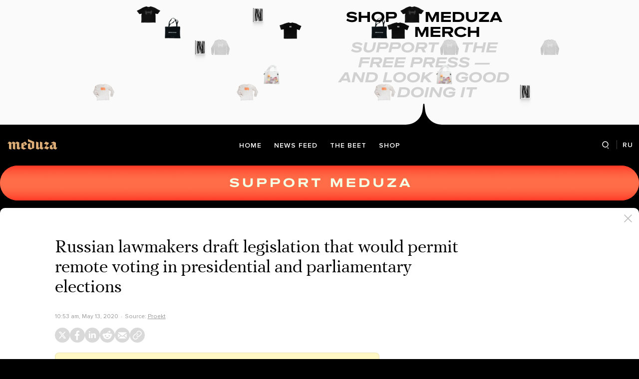

--- FILE ---
content_type: text/html; charset=utf-8
request_url: https://meduza.io/en/news/2020/05/13/russian-lawmakers-draft-legislation-that-would-permit-remote-voting-in-presidential-and-parliamentary-elections
body_size: 35276
content:
<!doctype html><html prefix="og:http://ogp.me/ns#" lang="en"><head><meta http-equiv="Content-type" content="text/html; charset=utf-8"/><meta name="viewport" content="width=device-width,initial-scale=1,minimum-scale=1,minimal-ui"><link rel="manifest" href="/manifest.json" crossorigin="use-credentials"><link rel="icon" type="image/x-icon" href="/favicon.ico"><meta name="theme-color" content="#000"><title data-rh="true">Russian lawmakers draft legislation that would permit remote voting in presidential and parliamentary elections — Meduza</title> <meta data-rh="true" property="og:site_name" content="Meduza"/><meta data-rh="true" property="og:title" content="Russian lawmakers draft legislation that would permit remote voting in presidential and parliamentary elections — Meduza"/><meta data-rh="true" property="og:url" content="https://meduza.io/en/news/2020/05/13/russian-lawmakers-draft-legislation-that-would-permit-remote-voting-in-presidential-and-parliamentary-elections"/><meta data-rh="true" property="og:locale" content="en_US"/><meta data-rh="true" property="fb:pages" content="375587425929352"/><meta data-rh="true" property="fb:app_id" content="944674498882174"/><meta data-rh="true" name="facebook-domain-verification" content="oy14jw4lf4va7ny1oby3u57hnhn03t"/><meta data-rh="true" property="al:web:should_fallback" content="true"/><meta data-rh="true" name="incorrect-apple-itunes-app" content="app-id=921508170"/><meta data-rh="true" name="incorrect-google-play-app" content="app-id=io.meduza.android"/><meta data-rh="true" name="twitter:site" content="@meduzaproject"/><meta data-rh="true" name="twitter:title" content="Russian lawmakers draft legislation that would permit remote voting in presidential and parliamentary elections — Meduza"/><meta data-rh="true" property="og:type" content="article"/><meta data-rh="true" name="twitter:card" content="summary_large_image"/><meta data-rh="true" property="al:ios:url" content="meduza://?id=en/news/2020/05/13/russian-lawmakers-draft-legislation-that-would-permit-remote-voting-in-presidential-and-parliamentary-elections"/><meta data-rh="true" property="al:android:url" content="meduza://?id=en/news/2020/05/13/russian-lawmakers-draft-legislation-that-would-permit-remote-voting-in-presidential-and-parliamentary-elections"/><meta data-rh="true" property="al:android:package" content="io.meduza.android"/><meta data-rh="true" name="keywords" content="новости, политика, расследование, репортаж, интервью, реакция, исследование, опрос, тест, президент, приговор, доллар, нефть, экономика, цены, средства, информация, компания, фото, видео, украина, сепаратисты, война, краткий пересказ, бестселлер"/><meta data-rh="true" name="description" content="Federal lawmakers in Russia’s State Duma have submitted draft legislation that would allow people to vote in elections and referenda by mail and through the Internet, United Russia deputy Dmitry Vyatkin confirmed to the news agency RIA Novosti."/><meta data-rh="true" property="og:description" content="Federal lawmakers in Russia’s State Duma have submitted draft legislation that would allow people to vote in elections and referenda by mail and through the Internet, United Russia deputy Dmitry Vyatkin confirmed to the news agency RIA Novosti."/><meta data-rh="true" name="twitter:description" content="Federal lawmakers in Russia’s State Duma have submitted draft legislation that would allow people to vote in elections and referenda by mail and through the Internet, United Russia deputy Dmitry Vyatkin confirmed to the news agency RIA Novosti."/><meta data-rh="true" property="og:image" content="https://meduza.io/imgly/share/1589376711/en/news/2020/05/13/russian-lawmakers-draft-legislation-that-would-permit-remote-voting-in-presidential-and-parliamentary-elections"/><meta data-rh="true" property="og:image:width" content="1200"/><meta data-rh="true" property="og:image:height" content="630"/><meta data-rh="true" name="twitter:image" content="https://meduza.io/imgly/share/1589376711/en/news/2020/05/13/russian-lawmakers-draft-legislation-that-would-permit-remote-voting-in-presidential-and-parliamentary-elections"/><meta data-rh="true" property="vk:image" content="https://meduza.io/imgly/vk_share/1589376711/en/news/2020/05/13/russian-lawmakers-draft-legislation-that-would-permit-remote-voting-in-presidential-and-parliamentary-elections"/> <link data-rh="true" rel="canonical" href="https://meduza.io/en/news/2020/05/13/russian-lawmakers-draft-legislation-that-would-permit-remote-voting-in-presidential-and-parliamentary-elections"/><link data-rh="true" rel="icon" type="image/png" href="/favicon-64x64.png" sizes="64x64"/><link data-rh="true" rel="icon" type="image/png" href="/favicon-32x32.png" sizes="32x32"/><link data-rh="true" rel="icon" type="image/png" href="/favicon-16x16.png" sizes="16x16"/><link data-rh="true" rel="apple-touch-icon" href="/apple-touch-icon-1024.png"/><link data-rh="true" rel="apple-touch-icon" sizes="76x76" href="/apple-touch-icon-76.png"/><link data-rh="true" rel="apple-touch-icon" sizes="120x120" href="/apple-touch-icon-120.png"/><link data-rh="true" rel="apple-touch-icon" sizes="152x152" href="/apple-touch-icon-152.png"/><link data-rh="true" rel="apple-touch-icon" sizes="180x180" href="/apple-touch-icon-180.png"/><link data-rh="true" rel="amphtml" href="https://meduza.io/amp/en/news/2020/05/13/russian-lawmakers-draft-legislation-that-would-permit-remote-voting-in-presidential-and-parliamentary-elections"/><link data-rh="true" rel="alternate" type="application/rss+xml" title="Russian lawmakers draft legislation that would permit remote voting in presidential and parliamentary elections — Meduza" href="/en/rss/all"/><link data-rh="true" rel="image_src" href="https://meduza.io/imgly/share/1589376711/en/news/2020/05/13/russian-lawmakers-draft-legislation-that-would-permit-remote-voting-in-presidential-and-parliamentary-elections"/> <script data-rh="true" type="application/ld+json">{"@context":"http://schema.org","@type":"NewsArticle","mainEntityOfPage":"https://meduza.io/en/news/2020/05/13/russian-lawmakers-draft-legislation-that-would-permit-remote-voting-in-presidential-and-parliamentary-elections","headline":"Russian lawmakers draft legislation that would permit remote voting in presidential and parliamentary elections","datePublished":"2020-05-13T10:53:08Z","dateModified":"2020-05-13T13:31:51Z","description":"Federal lawmakers in Russia’s State Duma have submitted draft legislation that would allow people to vote in elections and referenda by mail and through the Internet, United Russia deputy Dmitry Vyatkin confirmed to the news agency RIA Novosti.","publisher":{"@type":"Organization","name":"Meduza","logo":{"@type":"ImageObject","url":"https://meduza.io/image/attachments/images/000/021/713/original/NtP7x9vkfRrYjr7hCbHRPQ.png","width":286,"height":60}},"author":{"@type":"Organization","name":"Meduza"},"image":"https://meduza.io/imgly/share/1589376711/en/news/2020/05/13/russian-lawmakers-draft-legislation-that-would-permit-remote-voting-in-presidential-and-parliamentary-elections"}</script><script>window.mdzLang = "en";
    window.mdzCurrentFonts = ["fonts\u002FPFRegalTextPro-Bold-v1.woff","fonts\u002FPFRegalTextPro-BoldItalic-v1.woff","fonts\u002FPFRegalTextPro-RegularB-v1.woff","fonts\u002FPFRegalTextPro-RegularBItalic-v1.woff","fonts\u002FProximaNova-Bold-v1.woff","fonts\u002FProximaNova-Regular-v1.woff","fonts\u002FProximaNova-Semibold-v1.woff"];
    window.mdzAppState = {"app":{"isInApp":false,"isEmbedded":false,"isPreview":false,"isMobile":true,"screen_view_type":"GRID","exchangeRatesRequestStatus":"idle","bannersRequestStatus":"idle","banners":null,"isFetchInitiated":false},"audioPlayer":{"playingEpisodeUrl":null,"byId":{}},"banners":{"top":true,"right":true,"bottom":true},"currentUser":{"daily":{"subscribed":false,"error":false},"sos":{"subscribed":false,"error":false},"lang":"en","last_opened_material":{"version":3,"url":"en\u002Fnews\u002F2020\u002F05\u002F13\u002Frussian-lawmakers-draft-legislation-that-would-permit-remote-voting-in-presidential-and-parliamentary-elections","content":{"head":[{"type":"simple_title","data":{"first":"Russian lawmakers draft legislation that would permit remote voting in presidential and parliamentary elections"},"id":"0-aa4c44a5f8b8a0555389eaba147066b618f5306be20c0f90e5d16d49dbf8119d"},{"type":"meta","data":{"lang":"en","components":[{"type":"datetime","datetime":1589367188,"format":"date","id":"6ccfb1268baee439751a98ee5a9724507dfaf4f9d0dc089e50bcb224c4c0259b"},{"type":"source_name","text":"Proekt","url":"https:\u002F\u002Ft.me\u002Fwwwproektmedia\u002F224","id":"f73abe937e1e847e5a0472ccaac61402285438e974280aa5ce965a23f9466b23"}]},"id":"1-d1d74ef3874516f74501f27855259ef1c13c672e3b46379dc6561568a92e4965"}],"blocks":[{"type":"blockquote","data":"\n\u003Cstrong\u003EUpdate:\u003C\u002Fstrong\u003E Russia’s State Duma has \u003Ca href=\"https:\u002F\u002Fmeduza.io\u002Fnews\u002F2020\u002F05\u002F13\u002Fgosduma-razreshila-distantsionnoe-golosovanie-na-vyborah-i-referendumah?utm_source=telegram&amp;utm_medium=live&amp;utm_campaign=live\" target=\"_blank\" rel=\"noopener\"\u003Epassed\u003C\u002Fa\u003E the amendment allowing remote voting during elections and referenda. In addition to letting Russian voters cast their ballot by mail or via the Internet, elections candidates will now be allowed to collect voter signatures through the government services portal “Gosuslug.”","length":313,"id":"0-b1e2b26ae760fa984d54883baeb44a0dae89d8bcee1e70b877e3769e1e064b17"},{"type":"p","data":"Federal lawmakers in Russia’s State Duma have submitted draft legislation that would allow people to vote in elections and referenda by mail and through the Internet, United Russia deputy Dmitry Vyatkin confirmed to the news agency \u003Ca href=\"https:\u002F\u002Fria.ru\u002F20200513\u002F1571375275.html\" target=\"_blank\" rel=\"noopener\"\u003E\u003Cem\u003ERIA Novosti\u003C\u002Fem\u003E\u003C\u002Fa\u003E.","length":244,"id":"1-55e3914b06ee25703e3cd2e5b7b8319c3afd6dbef428eed767a5eb7c842023a8"},{"type":"p","data":"The bill would empower Russia’s Central Election Commission to determine when remote voting is \u003Ca href=\"https:\u002F\u002Ft.me\u002Frian_ru\u002F35212\" target=\"_blank\" rel=\"noopener\"\u003Enecessary\u003C\u002Fa\u003E. Vyatkin says the legislation would \u003Ca href=\"https:\u002F\u002Ft.me\u002Frian_ru\u002F35213\" target=\"_blank\" rel=\"noopener\"\u003Enot enable\u003C\u002Fa\u003E remote voting for Russia’s pending plebiscite on constitutional amendments. The State Duma is expected to review the initiative \u003Ca href=\"https:\u002F\u002Ft.me\u002Frian_ru\u002F35218\" target=\"_blank\" rel=\"noopener\"\u003Eimmediately\u003C\u002Fa\u003E.","length":292,"id":"2-d0c5a6dc08843c7338d21b4e7cdbe0b1d32e81e91416c24fc5cace043cad63d5"},{"type":"p","data":"At the time of this writing, the draft legislation’s text was still unavailable at the State Duma’s online portal.","length":114,"id":"3-071ab0ec968d95c95ced6924c53b7827ff22a85992e070f8af63892641250e0d"},{"type":"context_p","data":"A day before Vyatkin’s announcement, the investigative news website \u003Ca href=\"https:\u002F\u002Fzona.media\u002Fnews\u002F2020\u002F05\u002F12\u002Fvote\" target=\"_blank\" rel=\"noopener\"\u003E\u003Cem\u003EProekt\u003C\u002Fem\u003E\u003C\u002Fa\u003E reported that the Putin administration has drafted amendments to Russia’s voting laws that would permit voting from home while under quarantine. The same legislation would also supposedly contain clauses allowing snap elections for parliament and president.","length":332,"id":"5-399fa3e644b270d5e83e60767f133ccdcd3fca4c0e6d7e6dd87b4634313e1eb6"},{"type":"context_p","data":"Russian opposition activists have already denounced the initiative, arguing that remote voting is a scheme by the Putin administration to conceal the voting process from the public and \u003Ca href=\"https:\u002F\u002Ftwitter.com\u002Fleonidvolkov\u002Fstatus\u002F1260291062100353024\" target=\"_blank\" rel=\"noopener\"\u003Efalsify\u003C\u002Fa\u003E election results.","length":210,"id":"6-1d20138f4d417a37b1bb697a1a743bd9ee63f0c3302601148beef8e4cc754b3b"},{"type":"donation","id":"7-e3b0c44298fc1c149afbf4c8996fb92427ae41e4649b934ca495991b7852b855"},{"type":"share","data":{"share":true,"bookmark":false,"pdf":{"standard":{"path":"\u002Fpdf\u002Fen\u002Fnews\u002F2020\u002F05\u002F13\u002Frussian-lawmakers-draft-legislation-that-would-permit-remote-voting-in-presidential-and-parliamentary-elections"}}},"id":"8-2c46d4911c289aa39444a738c70901ed37a3dd155fae801b57ba5e8cf44093c8"}]},"layout":"simple","title":"Russian lawmakers draft legislation that would permit remote voting in presidential and parliamentary elections","og":{"title":"Russian lawmakers draft legislation that would permit remote voting in presidential and parliamentary elections — Meduza","description":"Federal lawmakers in Russia’s State Duma have submitted draft legislation that would allow people to vote in elections and referenda by mail and through the Internet, United Russia deputy Dmitry Vyatkin confirmed to the news agency RIA Novosti.","keywords":"новости, политика, расследование, репортаж, интервью, реакция, исследование, опрос, тест, президент, приговор, доллар, нефть, экономика, цены, средства, информация, компания, фото, видео, украина, сепаратисты, война, краткий пересказ, бестселлер","url":"https:\u002F\u002Fmeduza.io\u002Fen\u002Fnews\u002F2020\u002F05\u002F13\u002Frussian-lawmakers-draft-legislation-that-would-permit-remote-voting-in-presidential-and-parliamentary-elections","image":"https:\u002F\u002Fmeduza.io\u002Fimgly\u002Fshare\u002F1589376711\u002Fen\u002Fnews\u002F2020\u002F05\u002F13\u002Frussian-lawmakers-draft-legislation-that-would-permit-remote-voting-in-presidential-and-parliamentary-elections","amp":true,"short":{"twitter":"https:\u002F\u002Fmeduza.io\u002Fen\u002Fnews\u002F2020\u002F05\u002F13\u002Frussian-lawmakers-draft-legislation-that-would-permit-remote-voting-in-presidential-and-parliamentary-elections","facebook":"https:\u002F\u002Fmeduza.io\u002Fen\u002Fnews\u002F2020\u002F05\u002F13\u002Frussian-lawmakers-draft-legislation-that-would-permit-remote-voting-in-presidential-and-parliamentary-elections","linkedin":"https:\u002F\u002Fmeduza.io\u002Fen\u002Fnews\u002F2020\u002F05\u002F13\u002Frussian-lawmakers-draft-legislation-that-would-permit-remote-voting-in-presidential-and-parliamentary-elections","mail":"https:\u002F\u002Fmeduza.io\u002Fen\u002Fnews\u002F2020\u002F05\u002F13\u002Frussian-lawmakers-draft-legislation-that-would-permit-remote-voting-in-presidential-and-parliamentary-elections","reddit":"https:\u002F\u002Fmeduza.io\u002Fen\u002Fnews\u002F2020\u002F05\u002F13\u002Frussian-lawmakers-draft-legislation-that-would-permit-remote-voting-in-presidential-and-parliamentary-elections","substack":"https:\u002F\u002Fmeduza.io\u002Fen\u002Fnews\u002F2020\u002F05\u002F13\u002Frussian-lawmakers-draft-legislation-that-would-permit-remote-voting-in-presidential-and-parliamentary-elections","copy":"https:\u002F\u002Fmeduza.io\u002Fen\u002Fnews\u002F2020\u002F05\u002F13\u002Frussian-lawmakers-draft-legislation-that-would-permit-remote-voting-in-presidential-and-parliamentary-elections"}},"under_the_sun":{"show":true},"source":{"url":"https:\u002F\u002Ft.me\u002Fwwwproektmedia\u002F224","trust":0,"name":"Proekt"},"datetime":1589367188,"tag":{"name":"news"},"banners":{"top":true,"right":true,"bottom":true},"container":{"display":"default","mods":["no_mods"],"cover":false},"structured_data":{"@context":"http:\u002F\u002Fschema.org","@type":"NewsArticle","mainEntityOfPage":"https:\u002F\u002Fmeduza.io\u002Fen\u002Fnews\u002F2020\u002F05\u002F13\u002Frussian-lawmakers-draft-legislation-that-would-permit-remote-voting-in-presidential-and-parliamentary-elections","headline":"Russian lawmakers draft legislation that would permit remote voting in presidential and parliamentary elections","datePublished":"2020-05-13T10:53:08Z","dateModified":"2020-05-13T13:31:51Z","description":"Federal lawmakers in Russia’s State Duma have submitted draft legislation that would allow people to vote in elections and referenda by mail and through the Internet, United Russia deputy Dmitry Vyatkin confirmed to the news agency RIA Novosti.","publisher":{"@type":"Organization","name":"Meduza","logo":{"@type":"ImageObject","url":"https:\u002F\u002Fmeduza.io\u002Fimage\u002Fattachments\u002Fimages\u002F000\u002F021\u002F713\u002Foriginal\u002FNtP7x9vkfRrYjr7hCbHRPQ.png","width":286,"height":60}},"author":{"@type":"Organization","name":"Meduza"},"image":"https:\u002F\u002Fmeduza.io\u002Fimgly\u002Fshare\u002F1589376711\u002Fen\u002Fnews\u002F2020\u002F05\u002F13\u002Frussian-lawmakers-draft-legislation-that-would-permit-remote-voting-in-presidential-and-parliamentary-elections"}},"last_opened_special":null,"firebase_token":null,"feedback_token":null,"firebase_topics":{},"firebase_user":null,"episode_history_shelf":{},"bookmarks":{},"history":{},"data":{},"subscribeToDailyStatus":"idle","subscribeToSOSStatus":"idle","feedbackTokenStatus":"idle","logoutStatus":"idle","deleteStatus":"idle","googleLoginStatus":"idle","emailSendStatus":"idle","deleteUserStatus":"idle","sendMessageStatus":"idle","callToPushNotificationsStatus":"idle","sendTextErrorStatus":"idle","sendReactionStatus":"idle"},"screens":{"specials":{},"mainScreens":{"under-the-sun":{"desktop":[{"uuid":"a48266ccf91be69756b8e9b244aab16b5be105203296e28f955515204cb90b96","sections":[{"title":null,"uuid":"9ebf8746be33-pub","blocks":[{"title":null,"published_at":1768852441,"bg_image":null,"uuid":"4aa812dd7748","collection":[{"key":"en\u002Ffeature\u002F2026\u002F01\u002F19\u002Fextreme-snowfall-paralyzes-daily-life-in-russia-s-far-east","origin":["under-the-sun"],"starred":false}],"type":"rich"},{"title":null,"published_at":1768852443,"bg_image":null,"uuid":"b0f61dc4c7e8","collection":[{"key":"en\u002Ffeature\u002F2026\u002F01\u002F19\u002Frussian-neo-nazis-claim-responsibility-for-vandalizing-memorial-to-slain-journalist-anna-politkovskaya","origin":["under-the-sun"],"starred":false}],"type":"rich"}]},{"title":null,"uuid":"04d7de0dc53d-pub","blocks":[{"title":null,"published_at":1768852439,"bg_image":null,"uuid":"bd58e1006231","collection":[{"key":"en\u002Ffeature\u002F2026\u002F01\u002F19\u002Fhow-russia-s-winter-attack-campaign-threatens-to-fracture-ukraine-s-power-grid","origin":["under-the-sun"],"starred":false}],"type":"rich"},{"title":null,"published_at":1768584826,"bg_image":null,"uuid":"f6e0c97dad8e","collection":[{"key":"en\u002Ffeature\u002F2026\u002F01\u002F15\u002Fwinter-blackout","origin":["under-the-sun"],"starred":false}],"type":"rich"},{"title":null,"published_at":1768852436,"bg_image":null,"uuid":"9867e0a7bf47","collection":[{"key":"en\u002Ffeature\u002F2026\u002F01\u002F16\u002Fmeduza-analyses-the-latest-from-the-front","origin":["under-the-sun"],"starred":false}],"type":"rich"}]},{"title":null,"uuid":"ae23c2ba3017-pub","blocks":[{"title":null,"published_at":1768852432,"bg_image":null,"uuid":"102cca3775a8","collection":[{"key":"en\u002Ffeature\u002F2026\u002F01\u002F16\u002Fmore-to-the-story","origin":["under-the-sun"],"starred":false}],"type":"rich"},{"title":null,"published_at":1768852424,"bg_image":null,"uuid":"5838786b69c7","collection":[{"key":"en\u002Ffeature\u002F2026\u002F01\u002F16\u002Fincreasingly-difficult-for-a-small-country","origin":["under-the-sun"],"starred":false}],"type":"rich"}]},{"title":null,"uuid":"63c264b62883-pub","blocks":[{"title":null,"published_at":1768505410,"bg_image":null,"uuid":"e779bd692576","collection":[{"key":"en\u002Ffeature\u002F2026\u002F01\u002F15\u002Fmove-over-shaman","origin":["under-the-sun"],"starred":false}],"type":"rich"},{"title":null,"published_at":1768852422,"bg_image":null,"uuid":"13e819e88e4f","collection":[{"key":"en\u002Ffeature\u002F2026\u002F01\u002F15\u002Fauthoritarian-learning","origin":["under-the-sun"],"starred":false}],"type":"rich"},{"title":null,"published_at":1768852420,"bg_image":null,"uuid":"cf1cd78d2eb3","collection":[{"key":"en\u002Fepisodes\u002F2026\u002F01\u002F15\u002Fhistorian-william-jay-risch-looks-back-at-euromaidan-and-ukraine-s-road-from-revolutionary-euphoria-to-the-madness-of-war","origin":["under-the-sun"],"starred":false}],"type":"episode"}]},{"title":null,"uuid":"936df3d21116-pub","blocks":[{"title":null,"published_at":1763747854,"bg_image":null,"uuid":"2f95436af715","collection":[{"key":"en\u002Fpromo\u002Fpodpiska-na-vecherku","origin":["under-the-sun"],"starred":false}],"type":"brief_subscription"}]},{"title":null,"uuid":"1db35655872b-pub","blocks":[{"title":null,"published_at":1768852373,"bg_image":null,"uuid":"10f60866cf5d","collection":[{"key":"en\u002Ffeature\u002F2026\u002F01\u002F14\u002Fproject-nightfall","origin":["under-the-sun"],"starred":false}],"type":"rich"},{"title":null,"published_at":1768852387,"bg_image":null,"uuid":"b5d99ea92354","collection":[{"key":"en\u002Ffeature\u002F2026\u002F01\u002F14\u002Fi-don-t-want-to-be-a-populist-i-want-to-be-a-realist","origin":["under-the-sun"],"starred":false}],"type":"rich"},{"title":null,"published_at":1768852385,"bg_image":null,"uuid":"e0f6ba7a8ae9","collection":[{"key":"en\u002Ffeature\u002F2026\u002F01\u002F14\u002Fstrong-countries-don-t-treat-allies-like-this","origin":["under-the-sun"],"starred":false}],"type":"rich"}]},{"title":null,"uuid":"b9f9524fd388-pub","blocks":[{"title":null,"published_at":1768852392,"bg_image":null,"uuid":"a386d5fc88be","collection":[{"key":"en\u002Ffeature\u002F2026\u002F01\u002F13\u002F1-418-days-later","origin":["under-the-sun"],"starred":false}],"type":"rich"}]},{"title":null,"uuid":"8e64f8246bb7-pub","blocks":[{"title":null,"published_at":1766651127,"bg_image":null,"uuid":"be43288a746f","collection":[{"key":"en\u002Ffeature\u002F2025\u002F12\u002F24\u002Fthe-beet-s-top-five-stories-of-2025","origin":["under-the-sun"],"starred":false}],"type":"rich"},{"title":null,"published_at":1766750523,"bg_image":null,"uuid":"d768bda5d8ef","collection":[{"key":"en\u002Ffeature\u002F2025\u002F12\u002F24\u002Fgone-too-soon","origin":["under-the-sun"],"starred":false}],"type":"rich"}]},{"title":null,"uuid":"3ead01b5a608-pub","blocks":[{"title":null,"published_at":1720714428,"bg_image":null,"uuid":"8c9bf10a888f","collection":[{"key":"en\u002Ffeature\u002F2024\u002F02\u002F24\u002Fhelp-us-support-ukrainians-affected-by-russia-s-war","origin":["under-the-sun"],"starred":false}],"type":"rich"},{"title":null,"published_at":1761586441,"bg_image":null,"uuid":"7f66a5cf2f3e","collection":[{"key":"en\u002Fquiz\u002Ffighting-the-free-press-from-moscow-to-mar-a-lago","origin":["under-the-sun"],"starred":false}],"type":"rich"},{"title":null,"published_at":1716955478,"bg_image":null,"uuid":"daa1e78679f5","collection":[{"key":"en\u002Fcards\u002Fmaking-tax-deductible-donations-to-meduza","origin":["under-the-sun"],"starred":false}],"type":"card"}]}]}],"mobile":[[{"key":"en\u002Ffeature\u002F2026\u002F01\u002F19\u002Fextreme-snowfall-paralyzes-daily-life-in-russia-s-far-east","origin":["under-the-sun"],"starred":false},{"key":"en\u002Ffeature\u002F2026\u002F01\u002F19\u002Frussian-neo-nazis-claim-responsibility-for-vandalizing-memorial-to-slain-journalist-anna-politkovskaya","origin":["under-the-sun"],"starred":false},{"key":"en\u002Ffeature\u002F2026\u002F01\u002F19\u002Fhow-russia-s-winter-attack-campaign-threatens-to-fracture-ukraine-s-power-grid","origin":["under-the-sun"],"starred":false},{"key":"en\u002Ffeature\u002F2026\u002F01\u002F15\u002Fwinter-blackout","origin":["under-the-sun"],"starred":false},{"key":"en\u002Ffeature\u002F2026\u002F01\u002F16\u002Fmeduza-analyses-the-latest-from-the-front","origin":["under-the-sun"],"starred":false},{"key":"en\u002Ffeature\u002F2026\u002F01\u002F16\u002Fmore-to-the-story","origin":["under-the-sun"],"starred":false},{"key":"en\u002Ffeature\u002F2026\u002F01\u002F16\u002Fincreasingly-difficult-for-a-small-country","origin":["under-the-sun"],"starred":false},{"key":"en\u002Ffeature\u002F2026\u002F01\u002F15\u002Fmove-over-shaman","origin":["under-the-sun"],"starred":false},{"key":"en\u002Ffeature\u002F2026\u002F01\u002F15\u002Fauthoritarian-learning","origin":["under-the-sun"],"starred":false},{"key":"en\u002Fepisodes\u002F2026\u002F01\u002F15\u002Fhistorian-william-jay-risch-looks-back-at-euromaidan-and-ukraine-s-road-from-revolutionary-euphoria-to-the-madness-of-war","origin":["under-the-sun"],"starred":false},{"key":"en\u002Fpromo\u002Fpodpiska-na-vecherku","origin":["under-the-sun"],"starred":false},{"key":"en\u002Ffeature\u002F2026\u002F01\u002F14\u002Fproject-nightfall","origin":["under-the-sun"],"starred":false},{"key":"en\u002Ffeature\u002F2026\u002F01\u002F14\u002Fi-don-t-want-to-be-a-populist-i-want-to-be-a-realist","origin":["under-the-sun"],"starred":false},{"key":"en\u002Ffeature\u002F2026\u002F01\u002F14\u002Fstrong-countries-don-t-treat-allies-like-this","origin":["under-the-sun"],"starred":false},{"key":"en\u002Ffeature\u002F2026\u002F01\u002F13\u002F1-418-days-later","origin":["under-the-sun"],"starred":false},{"key":"en\u002Ffeature\u002F2025\u002F12\u002F24\u002Fthe-beet-s-top-five-stories-of-2025","origin":["under-the-sun"],"starred":false},{"key":"en\u002Ffeature\u002F2025\u002F12\u002F24\u002Fgone-too-soon","origin":["under-the-sun"],"starred":false},{"key":"en\u002Ffeature\u002F2024\u002F02\u002F24\u002Fhelp-us-support-ukrainians-affected-by-russia-s-war","origin":["under-the-sun"],"starred":false},{"key":"en\u002Fquiz\u002Ffighting-the-free-press-from-moscow-to-mar-a-lago","origin":["under-the-sun"],"starred":false},{"key":"en\u002Fcards\u002Fmaking-tax-deductible-donations-to-meduza","origin":["under-the-sun"],"starred":false}]],"og":{"title":"Английский выпуск под материалами","description":"under-the-sun-eng","keywords":"Медуза","url":"https:\u002F\u002Fmeduza.io\u002Fen\u002Fspecials\u002Funder-the-sun-eng","image":"https:\u002F\u002Fmeduza.io\u002Fimage\u002Fattachments\u002Fimages\u002F000\u002F025\u002F997\u002Fsmall\u002F_wnOU9x1IWf7pfUR3awyiA.jpg"}}},"screenRequestStatus":"idle","underTheSunRequestStatus":"success","exchangeRatesRequestStatus":"idle","specialsRequestStatus":"idle"},"screensChronology":{},"materials":{"requestMaterialStatus":"success","requestStatStatus":"idle","requestTopbarAdsStatus":"idle","requestUnblockLinkStatus":"idle","loadMoreLiveStatus":"idle","topbarAds":{"title":null,"source":null,"url":null},"byId":{"en\u002Fnews\u002F2020\u002F05\u002F13\u002Frussian-lawmakers-draft-legislation-that-would-permit-remote-voting-in-presidential-and-parliamentary-elections":{"version":3,"url":"en\u002Fnews\u002F2020\u002F05\u002F13\u002Frussian-lawmakers-draft-legislation-that-would-permit-remote-voting-in-presidential-and-parliamentary-elections","content":{"head":[{"type":"simple_title","data":{"first":"Russian lawmakers draft legislation that would permit remote voting in presidential and parliamentary elections"},"id":"0-aa4c44a5f8b8a0555389eaba147066b618f5306be20c0f90e5d16d49dbf8119d"},{"type":"meta","data":{"lang":"en","components":[{"type":"datetime","datetime":1589367188,"format":"date","id":"6ccfb1268baee439751a98ee5a9724507dfaf4f9d0dc089e50bcb224c4c0259b"},{"type":"source_name","text":"Proekt","url":"https:\u002F\u002Ft.me\u002Fwwwproektmedia\u002F224","id":"f73abe937e1e847e5a0472ccaac61402285438e974280aa5ce965a23f9466b23"}]},"id":"1-d1d74ef3874516f74501f27855259ef1c13c672e3b46379dc6561568a92e4965"}],"blocks":[{"type":"blockquote","data":"\n\u003Cstrong\u003EUpdate:\u003C\u002Fstrong\u003E Russia’s State Duma has \u003Ca href=\"https:\u002F\u002Fmeduza.io\u002Fnews\u002F2020\u002F05\u002F13\u002Fgosduma-razreshila-distantsionnoe-golosovanie-na-vyborah-i-referendumah?utm_source=telegram&amp;utm_medium=live&amp;utm_campaign=live\" target=\"_blank\" rel=\"noopener\"\u003Epassed\u003C\u002Fa\u003E the amendment allowing remote voting during elections and referenda. In addition to letting Russian voters cast their ballot by mail or via the Internet, elections candidates will now be allowed to collect voter signatures through the government services portal “Gosuslug.”","length":313,"id":"0-b1e2b26ae760fa984d54883baeb44a0dae89d8bcee1e70b877e3769e1e064b17"},{"type":"p","data":"Federal lawmakers in Russia’s State Duma have submitted draft legislation that would allow people to vote in elections and referenda by mail and through the Internet, United Russia deputy Dmitry Vyatkin confirmed to the news agency \u003Ca href=\"https:\u002F\u002Fria.ru\u002F20200513\u002F1571375275.html\" target=\"_blank\" rel=\"noopener\"\u003E\u003Cem\u003ERIA Novosti\u003C\u002Fem\u003E\u003C\u002Fa\u003E.","length":244,"id":"1-55e3914b06ee25703e3cd2e5b7b8319c3afd6dbef428eed767a5eb7c842023a8"},{"type":"p","data":"The bill would empower Russia’s Central Election Commission to determine when remote voting is \u003Ca href=\"https:\u002F\u002Ft.me\u002Frian_ru\u002F35212\" target=\"_blank\" rel=\"noopener\"\u003Enecessary\u003C\u002Fa\u003E. Vyatkin says the legislation would \u003Ca href=\"https:\u002F\u002Ft.me\u002Frian_ru\u002F35213\" target=\"_blank\" rel=\"noopener\"\u003Enot enable\u003C\u002Fa\u003E remote voting for Russia’s pending plebiscite on constitutional amendments. The State Duma is expected to review the initiative \u003Ca href=\"https:\u002F\u002Ft.me\u002Frian_ru\u002F35218\" target=\"_blank\" rel=\"noopener\"\u003Eimmediately\u003C\u002Fa\u003E.","length":292,"id":"2-d0c5a6dc08843c7338d21b4e7cdbe0b1d32e81e91416c24fc5cace043cad63d5"},{"type":"p","data":"At the time of this writing, the draft legislation’s text was still unavailable at the State Duma’s online portal.","length":114,"id":"3-071ab0ec968d95c95ced6924c53b7827ff22a85992e070f8af63892641250e0d"},{"type":"context_p","data":"A day before Vyatkin’s announcement, the investigative news website \u003Ca href=\"https:\u002F\u002Fzona.media\u002Fnews\u002F2020\u002F05\u002F12\u002Fvote\" target=\"_blank\" rel=\"noopener\"\u003E\u003Cem\u003EProekt\u003C\u002Fem\u003E\u003C\u002Fa\u003E reported that the Putin administration has drafted amendments to Russia’s voting laws that would permit voting from home while under quarantine. The same legislation would also supposedly contain clauses allowing snap elections for parliament and president.","length":332,"id":"5-399fa3e644b270d5e83e60767f133ccdcd3fca4c0e6d7e6dd87b4634313e1eb6"},{"type":"context_p","data":"Russian opposition activists have already denounced the initiative, arguing that remote voting is a scheme by the Putin administration to conceal the voting process from the public and \u003Ca href=\"https:\u002F\u002Ftwitter.com\u002Fleonidvolkov\u002Fstatus\u002F1260291062100353024\" target=\"_blank\" rel=\"noopener\"\u003Efalsify\u003C\u002Fa\u003E election results.","length":210,"id":"6-1d20138f4d417a37b1bb697a1a743bd9ee63f0c3302601148beef8e4cc754b3b"},{"type":"donation","id":"7-e3b0c44298fc1c149afbf4c8996fb92427ae41e4649b934ca495991b7852b855"},{"type":"share","data":{"share":true,"bookmark":false,"pdf":{"standard":{"path":"\u002Fpdf\u002Fen\u002Fnews\u002F2020\u002F05\u002F13\u002Frussian-lawmakers-draft-legislation-that-would-permit-remote-voting-in-presidential-and-parliamentary-elections"}}},"id":"8-2c46d4911c289aa39444a738c70901ed37a3dd155fae801b57ba5e8cf44093c8"}]},"layout":"simple","title":"Russian lawmakers draft legislation that would permit remote voting in presidential and parliamentary elections","og":{"title":"Russian lawmakers draft legislation that would permit remote voting in presidential and parliamentary elections — Meduza","description":"Federal lawmakers in Russia’s State Duma have submitted draft legislation that would allow people to vote in elections and referenda by mail and through the Internet, United Russia deputy Dmitry Vyatkin confirmed to the news agency RIA Novosti.","keywords":"новости, политика, расследование, репортаж, интервью, реакция, исследование, опрос, тест, президент, приговор, доллар, нефть, экономика, цены, средства, информация, компания, фото, видео, украина, сепаратисты, война, краткий пересказ, бестселлер","url":"https:\u002F\u002Fmeduza.io\u002Fen\u002Fnews\u002F2020\u002F05\u002F13\u002Frussian-lawmakers-draft-legislation-that-would-permit-remote-voting-in-presidential-and-parliamentary-elections","image":"https:\u002F\u002Fmeduza.io\u002Fimgly\u002Fshare\u002F1589376711\u002Fen\u002Fnews\u002F2020\u002F05\u002F13\u002Frussian-lawmakers-draft-legislation-that-would-permit-remote-voting-in-presidential-and-parliamentary-elections","amp":true,"short":{"twitter":"https:\u002F\u002Fmeduza.io\u002Fen\u002Fnews\u002F2020\u002F05\u002F13\u002Frussian-lawmakers-draft-legislation-that-would-permit-remote-voting-in-presidential-and-parliamentary-elections","facebook":"https:\u002F\u002Fmeduza.io\u002Fen\u002Fnews\u002F2020\u002F05\u002F13\u002Frussian-lawmakers-draft-legislation-that-would-permit-remote-voting-in-presidential-and-parliamentary-elections","linkedin":"https:\u002F\u002Fmeduza.io\u002Fen\u002Fnews\u002F2020\u002F05\u002F13\u002Frussian-lawmakers-draft-legislation-that-would-permit-remote-voting-in-presidential-and-parliamentary-elections","mail":"https:\u002F\u002Fmeduza.io\u002Fen\u002Fnews\u002F2020\u002F05\u002F13\u002Frussian-lawmakers-draft-legislation-that-would-permit-remote-voting-in-presidential-and-parliamentary-elections","reddit":"https:\u002F\u002Fmeduza.io\u002Fen\u002Fnews\u002F2020\u002F05\u002F13\u002Frussian-lawmakers-draft-legislation-that-would-permit-remote-voting-in-presidential-and-parliamentary-elections","substack":"https:\u002F\u002Fmeduza.io\u002Fen\u002Fnews\u002F2020\u002F05\u002F13\u002Frussian-lawmakers-draft-legislation-that-would-permit-remote-voting-in-presidential-and-parliamentary-elections","copy":"https:\u002F\u002Fmeduza.io\u002Fen\u002Fnews\u002F2020\u002F05\u002F13\u002Frussian-lawmakers-draft-legislation-that-would-permit-remote-voting-in-presidential-and-parliamentary-elections"}},"under_the_sun":{"show":true},"source":{"url":"https:\u002F\u002Ft.me\u002Fwwwproektmedia\u002F224","trust":0,"name":"Proekt"},"datetime":1589367188,"tag":{"name":"news"},"banners":{"top":true,"right":true,"bottom":true},"container":{"display":"default","mods":["no_mods"],"cover":false},"structured_data":{"@context":"http:\u002F\u002Fschema.org","@type":"NewsArticle","mainEntityOfPage":"https:\u002F\u002Fmeduza.io\u002Fen\u002Fnews\u002F2020\u002F05\u002F13\u002Frussian-lawmakers-draft-legislation-that-would-permit-remote-voting-in-presidential-and-parliamentary-elections","headline":"Russian lawmakers draft legislation that would permit remote voting in presidential and parliamentary elections","datePublished":"2020-05-13T10:53:08Z","dateModified":"2020-05-13T13:31:51Z","description":"Federal lawmakers in Russia’s State Duma have submitted draft legislation that would allow people to vote in elections and referenda by mail and through the Internet, United Russia deputy Dmitry Vyatkin confirmed to the news agency RIA Novosti.","publisher":{"@type":"Organization","name":"Meduza","logo":{"@type":"ImageObject","url":"https:\u002F\u002Fmeduza.io\u002Fimage\u002Fattachments\u002Fimages\u002F000\u002F021\u002F713\u002Foriginal\u002FNtP7x9vkfRrYjr7hCbHRPQ.png","width":286,"height":60}},"author":{"@type":"Organization","name":"Meduza"},"image":"https:\u002F\u002Fmeduza.io\u002Fimgly\u002Fshare\u002F1589376711\u002Fen\u002Fnews\u002F2020\u002F05\u002F13\u002Frussian-lawmakers-draft-legislation-that-would-permit-remote-voting-in-presidential-and-parliamentary-elections"}}},"allIds":["en\u002Fnews\u002F2020\u002F05\u002F13\u002Frussian-lawmakers-draft-legislation-that-would-permit-remote-voting-in-presidential-and-parliamentary-elections"],"currentMaterial":"en\u002Fnews\u002F2020\u002F05\u002F13\u002Frussian-lawmakers-draft-legislation-that-would-permit-remote-voting-in-presidential-and-parliamentary-elections","unblockLink":null},"modal":{},"screenDocuments":{"byId":{"en\u002Ffeature\u002F2026\u002F01\u002F19\u002Fextreme-snowfall-paralyzes-daily-life-in-russia-s-far-east":{"version":1,"url":"en\u002Ffeature\u002F2026\u002F01\u002F19\u002Fextreme-snowfall-paralyzes-daily-life-in-russia-s-far-east","layout":"rich","mobile_layout":"rich","title":"Extreme snowfall paralyzes daily life in Russia’s Far East","datetime":1768852145,"tag":{"name":"stories"},"image":{"width":1335,"height":890,"wh_810_540_url":"\u002Fimage\u002Fattachments\u002Fimages\u002F011\u002F886\u002F477\u002Fwh_810_540\u002F3RvsPEdSOMjX7pzi0TzvAQ","is1to1":"\u002Fimage\u002Fattachment_overrides\u002Fimages\u002F011\u002F886\u002F477\u002Fov\u002FRCW7rPOds-ffx3YLORvK2A.jpg","wh_1245_500_url":"\u002Fimage\u002Fattachments\u002Fimages\u002F011\u002F886\u002F477\u002Fwh_1245_500\u002F3RvsPEdSOMjX7pzi0TzvAQ","is1to2":"\u002Fimage\u002Fattachment_overrides\u002Fimages\u002F011\u002F886\u002F477\u002Fov\u002FsbSqaqP28AqCX7lEPucovw.jpg","wh_405_270_url":"\u002Fimage\u002Fattachments\u002Fimages\u002F011\u002F886\u002F477\u002Fwh_405_270\u002F3RvsPEdSOMjX7pzi0TzvAQ","wh_300_200_url":"\u002Fimage\u002Fattachments\u002Fimages\u002F011\u002F886\u002F477\u002Fwh_300_200\u002F3RvsPEdSOMjX7pzi0TzvAQ","elarge_url":"\u002Fimage\u002Fattachments\u002Fimages\u002F011\u002F886\u002F477\u002Felarge\u002F3RvsPEdSOMjX7pzi0TzvAQ","is1to3":"\u002Fimage\u002Fattachments\u002Fimages\u002F011\u002F886\u002F477\u002Fwh_810_540\u002F3RvsPEdSOMjX7pzi0TzvAQ","is1to4":"\u002Fimage\u002Fattachments\u002Fimages\u002F011\u002F886\u002F477\u002Fwh_810_540\u002F3RvsPEdSOMjX7pzi0TzvAQ","mobile_ratio":1.5,"isMobile":"\u002Fimpro\u002F03GE_9uB50PiPmuG91ro70Yy38mm_FhAvwdB3HkqbTE\u002Fresizing_type:fit\u002Fwidth:782\u002Fheight:0\u002Fenlarge:1\u002Fquality:80\u002FaHR0cHM6Ly9tZWR1\u002FemEuaW8vaW1hZ2Uv\u002FYXR0YWNobWVudHMv\u002FaW1hZ2VzLzAxMS84\u002FODYvNDc3L2xhcmdl\u002FLzNSdnNQRWRTT01q\u002FWDdwemkwVHp2QVE.","credit":"Alexandr Piragis \u002F RIA Novosti \u002F Sputnik \u002F Profimedia","cc":"default","display":"default","show":true,"gradients":{"text_rgb":"0,0,0","bg_rgb":"238,236,235"},"base_urls":{"wh_405_270_url":"\u002Fimage\u002Fattachments\u002Fimages\u002F011\u002F886\u002F477\u002Fwh_405_270\u002F3RvsPEdSOMjX7pzi0TzvAQ","wh_300_200_url":"\u002Fimage\u002Fattachments\u002Fimages\u002F011\u002F886\u002F477\u002Fwh_300_200\u002F3RvsPEdSOMjX7pzi0TzvAQ","elarge_url":"\u002Fimage\u002Fattachments\u002Fimages\u002F011\u002F886\u002F477\u002Felarge\u002F3RvsPEdSOMjX7pzi0TzvAQ","is1to2":"\u002Fimage\u002Fattachment_overrides\u002Fimages\u002F011\u002F886\u002F477\u002Fov\u002FsbSqaqP28AqCX7lEPucovw.jpg","is1to3":"\u002Fimage\u002Fattachments\u002Fimages\u002F011\u002F886\u002F477\u002Fwh_810_540\u002F3RvsPEdSOMjX7pzi0TzvAQ","is1to4":"\u002Fimage\u002Fattachments\u002Fimages\u002F011\u002F886\u002F477\u002Fwh_810_540\u002F3RvsPEdSOMjX7pzi0TzvAQ","isMobile":"\u002Fimpro\u002F03GE_9uB50PiPmuG91ro70Yy38mm_FhAvwdB3HkqbTE\u002Fresizing_type:fit\u002Fwidth:782\u002Fheight:0\u002Fenlarge:1\u002Fquality:80\u002FaHR0cHM6Ly9tZWR1\u002FemEuaW8vaW1hZ2Uv\u002FYXR0YWNobWVudHMv\u002FaW1hZ2VzLzAxMS84\u002FODYvNDc3L2xhcmdl\u002FLzNSdnNQRWRTT01q\u002FWDdwemkwVHp2QVE."},"optimised_urls":{"wh_405_270_url":"\u002Fimpro\u002Fc5b21ZA1X7EiGT370iJzGFe0-8h9pR4Y_IOM0TT22Go\u002Fresizing_type:fit\u002Fwidth:0\u002Fheight:0\u002Fenlarge:1\u002Fquality:80\u002FaHR0cHM6Ly9tZWR1\u002FemEuaW8vaW1hZ2Uv\u002FYXR0YWNobWVudHMv\u002FaW1hZ2VzLzAxMS84\u002FODYvNDc3L3doXzQw\u002FNV8yNzAvM1J2c1BF\u002FZFNPTWpYN3B6aTBU\u002FenZBUQ.webp","wh_300_200_url":"\u002Fimpro\u002Fo14Xfaz_gy9lBvsrlKofUKw6fVsJoqYC8Ovxty2rpMM\u002Fresizing_type:fit\u002Fwidth:0\u002Fheight:0\u002Fenlarge:1\u002Fquality:80\u002FaHR0cHM6Ly9tZWR1\u002FemEuaW8vaW1hZ2Uv\u002FYXR0YWNobWVudHMv\u002FaW1hZ2VzLzAxMS84\u002FODYvNDc3L3doXzMw\u002FMF8yMDAvM1J2c1BF\u002FZFNPTWpYN3B6aTBU\u002FenZBUQ.webp","elarge_url":"\u002Fimpro\u002Fz_EWC--6el45mDX11i2MsN4TQ-2xP4JuQluqnSn4REc\u002Fresizing_type:fit\u002Fwidth:0\u002Fheight:0\u002Fenlarge:1\u002Fquality:80\u002FaHR0cHM6Ly9tZWR1\u002FemEuaW8vaW1hZ2Uv\u002FYXR0YWNobWVudHMv\u002FaW1hZ2VzLzAxMS84\u002FODYvNDc3L2VsYXJn\u002FZS8zUnZzUEVkU09N\u002Falg3cHppMFR6dkFR.webp","is1to2":"\u002Fimpro\u002FT0zLcEsv97yotEabrsn8PTbp84TE2uPUdtWrIh-6Rus\u002Fresizing_type:fit\u002Fwidth:0\u002Fheight:0\u002Fenlarge:1\u002Fquality:80\u002FaHR0cHM6Ly9tZWR1\u002FemEuaW8vaW1hZ2Uv\u002FYXR0YWNobWVudF9v\u002FdmVycmlkZXMvaW1h\u002FZ2VzLzAxMS84ODYv\u002FNDc3L292L3NiU3Fh\u002FcVAyOEFxQ1g3bEVQ\u002FdWNvdncuanBn.webp","is1to3":"\u002Fimpro\u002F72wG2cAT4zgXkcsFaUVFgeJI9Ae-M8ZKg-CWBqLYjNE\u002Fresizing_type:fit\u002Fwidth:0\u002Fheight:0\u002Fenlarge:1\u002Fquality:80\u002FaHR0cHM6Ly9tZWR1\u002FemEuaW8vaW1hZ2Uv\u002FYXR0YWNobWVudHMv\u002FaW1hZ2VzLzAxMS84\u002FODYvNDc3L3doXzgx\u002FMF81NDAvM1J2c1BF\u002FZFNPTWpYN3B6aTBU\u002FenZBUQ.webp","is1to4":"\u002Fimpro\u002F72wG2cAT4zgXkcsFaUVFgeJI9Ae-M8ZKg-CWBqLYjNE\u002Fresizing_type:fit\u002Fwidth:0\u002Fheight:0\u002Fenlarge:1\u002Fquality:80\u002FaHR0cHM6Ly9tZWR1\u002FemEuaW8vaW1hZ2Uv\u002FYXR0YWNobWVudHMv\u002FaW1hZ2VzLzAxMS84\u002FODYvNDc3L3doXzgx\u002FMF81NDAvM1J2c1BF\u002FZFNPTWpYN3B6aTBU\u002FenZBUQ.webp","isMobile":"\u002Fimpro\u002FS2dlcQ1-7HrgmPUD0GN-SdEFptQlKMXFwR0ZCsc8o6M\u002Fresizing_type:fit\u002Fwidth:782\u002Fheight:0\u002Fenlarge:1\u002Fquality:80\u002FaHR0cHM6Ly9tZWR1\u002FemEuaW8vaW1hZ2Uv\u002FYXR0YWNobWVudHMv\u002FaW1hZ2VzLzAxMS84\u002FODYvNDc3L2xhcmdl\u002FLzNSdnNQRWRTT01q\u002FWDdwemkwVHp2QVE.webp"}},"mobile_theme":"0,0,0"},"en\u002Ffeature\u002F2026\u002F01\u002F19\u002Frussian-neo-nazis-claim-responsibility-for-vandalizing-memorial-to-slain-journalist-anna-politkovskaya":{"version":2,"url":"en\u002Ffeature\u002F2026\u002F01\u002F19\u002Frussian-neo-nazis-claim-responsibility-for-vandalizing-memorial-to-slain-journalist-anna-politkovskaya","layout":"rich","mobile_layout":"rich","title":"Russian neo-Nazis claim responsibility for vandalizing memorial to slain journalist Anna Politkovskaya","datetime":1768845584,"tag":{"name":"news"},"image":{"width":1335,"height":890,"wh_810_540_url":"\u002Fimage\u002Fattachments\u002Fimages\u002F011\u002F885\u002F823\u002Fwh_810_540\u002Fuhq6YWtBGGXjwAc24isA4Q","is1to1":"\u002Fimage\u002Fattachment_overrides\u002Fimages\u002F011\u002F885\u002F823\u002Fov\u002FbfWJfiZ_gTUH6tVQ7JFa_g.jpg","wh_1245_500_url":"\u002Fimage\u002Fattachments\u002Fimages\u002F011\u002F885\u002F823\u002Fwh_1245_500\u002Fuhq6YWtBGGXjwAc24isA4Q","is1to2":"\u002Fimage\u002Fattachment_overrides\u002Fimages\u002F011\u002F885\u002F823\u002Fov\u002FicJ1_MEzUl1TpbS6OWbI2w.jpg","wh_405_270_url":"\u002Fimage\u002Fattachments\u002Fimages\u002F011\u002F885\u002F823\u002Fwh_405_270\u002Fuhq6YWtBGGXjwAc24isA4Q","wh_300_200_url":"\u002Fimage\u002Fattachments\u002Fimages\u002F011\u002F885\u002F823\u002Fwh_300_200\u002Fuhq6YWtBGGXjwAc24isA4Q","elarge_url":"\u002Fimage\u002Fattachments\u002Fimages\u002F011\u002F885\u002F823\u002Felarge\u002Fuhq6YWtBGGXjwAc24isA4Q","is1to3":"\u002Fimage\u002Fattachments\u002Fimages\u002F011\u002F885\u002F823\u002Fwh_810_540\u002Fuhq6YWtBGGXjwAc24isA4Q","is1to4":"\u002Fimage\u002Fattachments\u002Fimages\u002F011\u002F885\u002F823\u002Fwh_810_540\u002Fuhq6YWtBGGXjwAc24isA4Q","mobile_ratio":1.5,"isMobile":"\u002Fimpro\u002FS-pYTAvbEnXeQfvgZn41Cvj6NBbfb6Frtyj0O-BJx8o\u002Fresizing_type:fit\u002Fwidth:782\u002Fheight:0\u002Fenlarge:1\u002Fquality:80\u002FaHR0cHM6Ly9tZWR1\u002FemEuaW8vaW1hZ2Uv\u002FYXR0YWNobWVudHMv\u002FaW1hZ2VzLzAxMS84\u002FODUvODIzL2xhcmdl\u002FL3VocTZZV3RCR0dY\u002FandBYzI0aXNBNFE.","caption":"Flowers lie beside a temporary sign replacing the destroyed memorial plaque to Novaya Gazeta journalist Anna Politkovskaya. Moscow, January 19, 2026.","credit":"Pelagiya Tikhonova \u002F RIA Novosti \u002F Sputnik \u002F Profimedia","cc":"default","display":"default","show":true,"gradients":{"text_rgb":"255,255,255","bg_rgb":"0,0,0"},"base_urls":{"wh_405_270_url":"\u002Fimage\u002Fattachments\u002Fimages\u002F011\u002F885\u002F823\u002Fwh_405_270\u002Fuhq6YWtBGGXjwAc24isA4Q","wh_300_200_url":"\u002Fimage\u002Fattachments\u002Fimages\u002F011\u002F885\u002F823\u002Fwh_300_200\u002Fuhq6YWtBGGXjwAc24isA4Q","elarge_url":"\u002Fimage\u002Fattachments\u002Fimages\u002F011\u002F885\u002F823\u002Felarge\u002Fuhq6YWtBGGXjwAc24isA4Q","is1to2":"\u002Fimage\u002Fattachment_overrides\u002Fimages\u002F011\u002F885\u002F823\u002Fov\u002FicJ1_MEzUl1TpbS6OWbI2w.jpg","is1to3":"\u002Fimage\u002Fattachments\u002Fimages\u002F011\u002F885\u002F823\u002Fwh_810_540\u002Fuhq6YWtBGGXjwAc24isA4Q","is1to4":"\u002Fimage\u002Fattachments\u002Fimages\u002F011\u002F885\u002F823\u002Fwh_810_540\u002Fuhq6YWtBGGXjwAc24isA4Q","isMobile":"\u002Fimpro\u002FS-pYTAvbEnXeQfvgZn41Cvj6NBbfb6Frtyj0O-BJx8o\u002Fresizing_type:fit\u002Fwidth:782\u002Fheight:0\u002Fenlarge:1\u002Fquality:80\u002FaHR0cHM6Ly9tZWR1\u002FemEuaW8vaW1hZ2Uv\u002FYXR0YWNobWVudHMv\u002FaW1hZ2VzLzAxMS84\u002FODUvODIzL2xhcmdl\u002FL3VocTZZV3RCR0dY\u002FandBYzI0aXNBNFE."},"optimised_urls":{"wh_405_270_url":"\u002Fimpro\u002FvSN04AsOUfXV214q620P56IIh1aT2E4f_DLWnLtOPwM\u002Fresizing_type:fit\u002Fwidth:0\u002Fheight:0\u002Fenlarge:1\u002Fquality:80\u002FaHR0cHM6Ly9tZWR1\u002FemEuaW8vaW1hZ2Uv\u002FYXR0YWNobWVudHMv\u002FaW1hZ2VzLzAxMS84\u002FODUvODIzL3doXzQw\u002FNV8yNzAvdWhxNllX\u002FdEJHR1hqd0FjMjRp\u002Fc0E0UQ.webp","wh_300_200_url":"\u002Fimpro\u002FIhlQEtOLaROAf3QpDK3cO1eSlznd7WydQSjULubSWOE\u002Fresizing_type:fit\u002Fwidth:0\u002Fheight:0\u002Fenlarge:1\u002Fquality:80\u002FaHR0cHM6Ly9tZWR1\u002FemEuaW8vaW1hZ2Uv\u002FYXR0YWNobWVudHMv\u002FaW1hZ2VzLzAxMS84\u002FODUvODIzL3doXzMw\u002FMF8yMDAvdWhxNllX\u002FdEJHR1hqd0FjMjRp\u002Fc0E0UQ.webp","elarge_url":"\u002Fimpro\u002F9Eo0Q7c6SNPFrOBMP819msfR634-UWZwtCvh3HOQu_I\u002Fresizing_type:fit\u002Fwidth:0\u002Fheight:0\u002Fenlarge:1\u002Fquality:80\u002FaHR0cHM6Ly9tZWR1\u002FemEuaW8vaW1hZ2Uv\u002FYXR0YWNobWVudHMv\u002FaW1hZ2VzLzAxMS84\u002FODUvODIzL2VsYXJn\u002FZS91aHE2WVd0QkdH\u002FWGp3QWMyNGlzQTRR.webp","is1to2":"\u002Fimpro\u002FXmFGGEwqv9siuEyFoZOMZVGrd8ll5FS7PrI5DJ3nFO4\u002Fresizing_type:fit\u002Fwidth:0\u002Fheight:0\u002Fenlarge:1\u002Fquality:80\u002FaHR0cHM6Ly9tZWR1\u002FemEuaW8vaW1hZ2Uv\u002FYXR0YWNobWVudF9v\u002FdmVycmlkZXMvaW1h\u002FZ2VzLzAxMS84ODUv\u002FODIzL292L2ljSjFf\u002FTUV6VWwxVHBiUzZP\u002FV2JJMncuanBn.webp","is1to3":"\u002Fimpro\u002FWJMiW-ZFN-OvxZYysng0Rn79Jk6NMt7_7kO7UpBhCyc\u002Fresizing_type:fit\u002Fwidth:0\u002Fheight:0\u002Fenlarge:1\u002Fquality:80\u002FaHR0cHM6Ly9tZWR1\u002FemEuaW8vaW1hZ2Uv\u002FYXR0YWNobWVudHMv\u002FaW1hZ2VzLzAxMS84\u002FODUvODIzL3doXzgx\u002FMF81NDAvdWhxNllX\u002FdEJHR1hqd0FjMjRp\u002Fc0E0UQ.webp","is1to4":"\u002Fimpro\u002FWJMiW-ZFN-OvxZYysng0Rn79Jk6NMt7_7kO7UpBhCyc\u002Fresizing_type:fit\u002Fwidth:0\u002Fheight:0\u002Fenlarge:1\u002Fquality:80\u002FaHR0cHM6Ly9tZWR1\u002FemEuaW8vaW1hZ2Uv\u002FYXR0YWNobWVudHMv\u002FaW1hZ2VzLzAxMS84\u002FODUvODIzL3doXzgx\u002FMF81NDAvdWhxNllX\u002FdEJHR1hqd0FjMjRp\u002Fc0E0UQ.webp","isMobile":"\u002Fimpro\u002F_ACewPUMFD6ibtI3RpwtA_eVH4eU56JJqizXwirgKeg\u002Fresizing_type:fit\u002Fwidth:782\u002Fheight:0\u002Fenlarge:1\u002Fquality:80\u002FaHR0cHM6Ly9tZWR1\u002FemEuaW8vaW1hZ2Uv\u002FYXR0YWNobWVudHMv\u002FaW1hZ2VzLzAxMS84\u002FODUvODIzL2xhcmdl\u002FL3VocTZZV3RCR0dY\u002FandBYzI0aXNBNFE.webp"}},"mobile_theme":"255,255,255"},"en\u002Ffeature\u002F2026\u002F01\u002F19\u002Fhow-russia-s-winter-attack-campaign-threatens-to-fracture-ukraine-s-power-grid":{"version":1,"url":"en\u002Ffeature\u002F2026\u002F01\u002F19\u002Fhow-russia-s-winter-attack-campaign-threatens-to-fracture-ukraine-s-power-grid","layout":"rich","mobile_layout":"rich","title":"How Russia’s winter attack campaign threatens to fracture Ukraine’s power grid","datetime":1768836422,"tag":{"name":"stories"},"image":{"width":1335,"height":890,"wh_810_540_url":"\u002Fimage\u002Fattachments\u002Fimages\u002F011\u002F885\u002F132\u002Fwh_810_540\u002FuoNn4syJMlj2b9IzowrLMQ","is1to1":"\u002Fimage\u002Fattachment_overrides\u002Fimages\u002F011\u002F885\u002F132\u002Fov\u002Fahkr3r6uHBnU3RjMbpgrwg.jpg","wh_1245_500_url":"\u002Fimage\u002Fattachments\u002Fimages\u002F011\u002F885\u002F132\u002Fwh_1245_500\u002FuoNn4syJMlj2b9IzowrLMQ","is1to2":"\u002Fimage\u002Fattachment_overrides\u002Fimages\u002F011\u002F885\u002F132\u002Fov\u002FCjwfrifyESwwMKW_TAI6Nw.jpg","wh_405_270_url":"\u002Fimage\u002Fattachments\u002Fimages\u002F011\u002F885\u002F132\u002Fwh_405_270\u002FuoNn4syJMlj2b9IzowrLMQ","wh_300_200_url":"\u002Fimage\u002Fattachments\u002Fimages\u002F011\u002F885\u002F132\u002Fwh_300_200\u002FuoNn4syJMlj2b9IzowrLMQ","elarge_url":"\u002Fimage\u002Fattachments\u002Fimages\u002F011\u002F885\u002F132\u002Felarge\u002FuoNn4syJMlj2b9IzowrLMQ","is1to3":"\u002Fimage\u002Fattachment_overrides\u002Fimages\u002F011\u002F885\u002F132\u002Fov\u002Fwe7q5oGldN5t5knFiyjgaA.jpg","is1to4":"\u002Fimage\u002Fattachment_overrides\u002Fimages\u002F011\u002F885\u002F132\u002Fov\u002Fwe7q5oGldN5t5knFiyjgaA.jpg","mobile_ratio":1.5,"isMobile":"\u002Fimpro\u002FZXVKZr39_8xx9ZKRewORfYzTlqyQY_L88rbME6J2cH0\u002Fresizing_type:fit\u002Fwidth:782\u002Fheight:0\u002Fenlarge:1\u002Fquality:80\u002FaHR0cHM6Ly9tZWR1\u002FemEuaW8vaW1hZ2Uv\u002FYXR0YWNobWVudHMv\u002FaW1hZ2VzLzAxMS84\u002FODUvMTMyL2xhcmdl\u002FL3VvTm40c3lKTWxq\u002FMmI5SXpvd3JMTVE.","caption":"Evgenia and her husband, Pavlo, in their Kyiv kitchen during a blackout. January 13, 2026.","credit":"Tatiana Dzhafarova \u002F AFP \u002F Scanpix \u002F LETA ","cc":"default","display":"default","show":true,"gradients":{"text_rgb":"255,255,255","bg_rgb":"0,0,0"},"base_urls":{"wh_405_270_url":"\u002Fimage\u002Fattachments\u002Fimages\u002F011\u002F885\u002F132\u002Fwh_405_270\u002FuoNn4syJMlj2b9IzowrLMQ","wh_300_200_url":"\u002Fimage\u002Fattachments\u002Fimages\u002F011\u002F885\u002F132\u002Fwh_300_200\u002FuoNn4syJMlj2b9IzowrLMQ","elarge_url":"\u002Fimage\u002Fattachments\u002Fimages\u002F011\u002F885\u002F132\u002Felarge\u002FuoNn4syJMlj2b9IzowrLMQ","is1to2":"\u002Fimage\u002Fattachment_overrides\u002Fimages\u002F011\u002F885\u002F132\u002Fov\u002FCjwfrifyESwwMKW_TAI6Nw.jpg","is1to3":"\u002Fimage\u002Fattachment_overrides\u002Fimages\u002F011\u002F885\u002F132\u002Fov\u002Fwe7q5oGldN5t5knFiyjgaA.jpg","is1to4":"\u002Fimage\u002Fattachment_overrides\u002Fimages\u002F011\u002F885\u002F132\u002Fov\u002Fwe7q5oGldN5t5knFiyjgaA.jpg","isMobile":"\u002Fimpro\u002FZXVKZr39_8xx9ZKRewORfYzTlqyQY_L88rbME6J2cH0\u002Fresizing_type:fit\u002Fwidth:782\u002Fheight:0\u002Fenlarge:1\u002Fquality:80\u002FaHR0cHM6Ly9tZWR1\u002FemEuaW8vaW1hZ2Uv\u002FYXR0YWNobWVudHMv\u002FaW1hZ2VzLzAxMS84\u002FODUvMTMyL2xhcmdl\u002FL3VvTm40c3lKTWxq\u002FMmI5SXpvd3JMTVE."},"optimised_urls":{"wh_405_270_url":"\u002Fimpro\u002F44Exzj-ELj3a7t_whTrJGQj3zznSePOV1qxIT_2ULto\u002Fresizing_type:fit\u002Fwidth:0\u002Fheight:0\u002Fenlarge:1\u002Fquality:80\u002FaHR0cHM6Ly9tZWR1\u002FemEuaW8vaW1hZ2Uv\u002FYXR0YWNobWVudHMv\u002FaW1hZ2VzLzAxMS84\u002FODUvMTMyL3doXzQw\u002FNV8yNzAvdW9ObjRz\u002FeUpNbGoyYjlJem93\u002FckxNUQ.webp","wh_300_200_url":"\u002Fimpro\u002FBy2nYwa8nUyedBiALXafHO1X_7COe-3JA-gVaAUmqYc\u002Fresizing_type:fit\u002Fwidth:0\u002Fheight:0\u002Fenlarge:1\u002Fquality:80\u002FaHR0cHM6Ly9tZWR1\u002FemEuaW8vaW1hZ2Uv\u002FYXR0YWNobWVudHMv\u002FaW1hZ2VzLzAxMS84\u002FODUvMTMyL3doXzMw\u002FMF8yMDAvdW9ObjRz\u002FeUpNbGoyYjlJem93\u002FckxNUQ.webp","elarge_url":"\u002Fimpro\u002FiTE8XP6fBmVnzQYgsdL1UPXrKcCa30VUdGKnrGJugP8\u002Fresizing_type:fit\u002Fwidth:0\u002Fheight:0\u002Fenlarge:1\u002Fquality:80\u002FaHR0cHM6Ly9tZWR1\u002FemEuaW8vaW1hZ2Uv\u002FYXR0YWNobWVudHMv\u002FaW1hZ2VzLzAxMS84\u002FODUvMTMyL2VsYXJn\u002FZS91b05uNHN5Sk1s\u002FajJiOUl6b3dyTE1R.webp","is1to2":"\u002Fimpro\u002FRXBlm3lTfLd1nYvI-orp6NbLPBhZ_ykvG1F9Y5Sy8Ek\u002Fresizing_type:fit\u002Fwidth:0\u002Fheight:0\u002Fenlarge:1\u002Fquality:80\u002FaHR0cHM6Ly9tZWR1\u002FemEuaW8vaW1hZ2Uv\u002FYXR0YWNobWVudF9v\u002FdmVycmlkZXMvaW1h\u002FZ2VzLzAxMS84ODUv\u002FMTMyL292L0Nqd2Zy\u002FaWZ5RVN3d01LV19U\u002FQUk2TncuanBn.webp","is1to3":"\u002Fimpro\u002FxRPP8aGlE0PIResDIpI87dLLdFLVrVSD9hoSVzeQWvg\u002Fresizing_type:fit\u002Fwidth:0\u002Fheight:0\u002Fenlarge:1\u002Fquality:80\u002FaHR0cHM6Ly9tZWR1\u002FemEuaW8vaW1hZ2Uv\u002FYXR0YWNobWVudF9v\u002FdmVycmlkZXMvaW1h\u002FZ2VzLzAxMS84ODUv\u002FMTMyL292L3dlN3E1\u002Fb0dsZE41dDVrbkZp\u002FeWpnYUEuanBn.webp","is1to4":"\u002Fimpro\u002FxRPP8aGlE0PIResDIpI87dLLdFLVrVSD9hoSVzeQWvg\u002Fresizing_type:fit\u002Fwidth:0\u002Fheight:0\u002Fenlarge:1\u002Fquality:80\u002FaHR0cHM6Ly9tZWR1\u002FemEuaW8vaW1hZ2Uv\u002FYXR0YWNobWVudF9v\u002FdmVycmlkZXMvaW1h\u002FZ2VzLzAxMS84ODUv\u002FMTMyL292L3dlN3E1\u002Fb0dsZE41dDVrbkZp\u002FeWpnYUEuanBn.webp","isMobile":"\u002Fimpro\u002F0BosGzRP4oLlSxGEnkHGREV4cI3LGbKgG5MVt0lYyXc\u002Fresizing_type:fit\u002Fwidth:782\u002Fheight:0\u002Fenlarge:1\u002Fquality:80\u002FaHR0cHM6Ly9tZWR1\u002FemEuaW8vaW1hZ2Uv\u002FYXR0YWNobWVudHMv\u002FaW1hZ2VzLzAxMS84\u002FODUvMTMyL2xhcmdl\u002FL3VvTm40c3lKTWxq\u002FMmI5SXpvd3JMTVE.webp"}},"mobile_theme":"255,255,255"},"en\u002Ffeature\u002F2026\u002F01\u002F15\u002Fwinter-blackout":{"version":3,"url":"en\u002Ffeature\u002F2026\u002F01\u002F15\u002Fwinter-blackout","layout":"rich","mobile_layout":"rich","title":"Winter blackout","second_title":"Russian strikes have left hundreds of Kyiv apartment buildings without heat or power amid freezing temperatures","datetime":1768491388,"tag":{"name":"news"},"image":{"width":1335,"height":890,"wh_810_540_url":"\u002Fimage\u002Fattachments\u002Fimages\u002F011\u002F876\u002F493\u002Fwh_810_540\u002FpRjBb0jnQPbWij7CSJFRzw","is1to1":"\u002Fimage\u002Fattachments\u002Fimages\u002F011\u002F876\u002F493\u002Fwh_1245_710\u002FpRjBb0jnQPbWij7CSJFRzw","wh_1245_500_url":"\u002Fimage\u002Fattachments\u002Fimages\u002F011\u002F876\u002F493\u002Fwh_1245_500\u002FpRjBb0jnQPbWij7CSJFRzw","is1to2":"\u002Fimage\u002Fattachments\u002Fimages\u002F011\u002F876\u002F493\u002Fwh_615_410\u002FpRjBb0jnQPbWij7CSJFRzw","wh_405_270_url":"\u002Fimage\u002Fattachments\u002Fimages\u002F011\u002F876\u002F493\u002Fwh_405_270\u002FpRjBb0jnQPbWij7CSJFRzw","wh_300_200_url":"\u002Fimage\u002Fattachments\u002Fimages\u002F011\u002F876\u002F493\u002Fwh_300_200\u002FpRjBb0jnQPbWij7CSJFRzw","elarge_url":"\u002Fimage\u002Fattachments\u002Fimages\u002F011\u002F876\u002F493\u002Felarge\u002FpRjBb0jnQPbWij7CSJFRzw","is1to3":"\u002Fimage\u002Fattachments\u002Fimages\u002F011\u002F876\u002F493\u002Fwh_810_540\u002FpRjBb0jnQPbWij7CSJFRzw","is1to4":"\u002Fimage\u002Fattachments\u002Fimages\u002F011\u002F876\u002F493\u002Fwh_810_540\u002FpRjBb0jnQPbWij7CSJFRzw","mobile_ratio":1.5,"isMobile":"\u002Fimpro\u002FFCusKB-l5kwjslxzENrKRdNAAkf1QNF-cNbbznT-fr0\u002Fresizing_type:fit\u002Fwidth:782\u002Fheight:0\u002Fenlarge:1\u002Fquality:80\u002FaHR0cHM6Ly9tZWR1\u002FemEuaW8vaW1hZ2Uv\u002FYXR0YWNobWVudHMv\u002FaW1hZ2VzLzAxMS84\u002FNzYvNDkzL2xhcmdl\u002FL3BSakJiMGpuUVBi\u002FV2lqN0NTSkZSenc.","credit":"Andrew Kravchenko \u002F Global Images Ukraine \u002F Getty Images","cc":"default","display":"default","show":true,"gradients":{"text_rgb":"255,255,255","bg_rgb":"0,0,0"},"base_urls":{"wh_405_270_url":"\u002Fimage\u002Fattachments\u002Fimages\u002F011\u002F876\u002F493\u002Fwh_405_270\u002FpRjBb0jnQPbWij7CSJFRzw","wh_300_200_url":"\u002Fimage\u002Fattachments\u002Fimages\u002F011\u002F876\u002F493\u002Fwh_300_200\u002FpRjBb0jnQPbWij7CSJFRzw","elarge_url":"\u002Fimage\u002Fattachments\u002Fimages\u002F011\u002F876\u002F493\u002Felarge\u002FpRjBb0jnQPbWij7CSJFRzw","is1to2":"\u002Fimage\u002Fattachments\u002Fimages\u002F011\u002F876\u002F493\u002Fwh_615_410\u002FpRjBb0jnQPbWij7CSJFRzw","is1to3":"\u002Fimage\u002Fattachments\u002Fimages\u002F011\u002F876\u002F493\u002Fwh_810_540\u002FpRjBb0jnQPbWij7CSJFRzw","is1to4":"\u002Fimage\u002Fattachments\u002Fimages\u002F011\u002F876\u002F493\u002Fwh_810_540\u002FpRjBb0jnQPbWij7CSJFRzw","isMobile":"\u002Fimpro\u002FFCusKB-l5kwjslxzENrKRdNAAkf1QNF-cNbbznT-fr0\u002Fresizing_type:fit\u002Fwidth:782\u002Fheight:0\u002Fenlarge:1\u002Fquality:80\u002FaHR0cHM6Ly9tZWR1\u002FemEuaW8vaW1hZ2Uv\u002FYXR0YWNobWVudHMv\u002FaW1hZ2VzLzAxMS84\u002FNzYvNDkzL2xhcmdl\u002FL3BSakJiMGpuUVBi\u002FV2lqN0NTSkZSenc."},"optimised_urls":{"wh_405_270_url":"\u002Fimpro\u002FCXLtZWyGgs-Y83W4hHNoxDzKyWR2XNicTrbUxIywuXc\u002Fresizing_type:fit\u002Fwidth:0\u002Fheight:0\u002Fenlarge:1\u002Fquality:80\u002FaHR0cHM6Ly9tZWR1\u002FemEuaW8vaW1hZ2Uv\u002FYXR0YWNobWVudHMv\u002FaW1hZ2VzLzAxMS84\u002FNzYvNDkzL3doXzQw\u002FNV8yNzAvcFJqQmIw\u002Fam5RUGJXaWo3Q1NK\u002FRlJ6dw.webp","wh_300_200_url":"\u002Fimpro\u002FJNqA6ycdkPTi1wiw0MyR1GgFaQy2psW8BqbeuzsqVLg\u002Fresizing_type:fit\u002Fwidth:0\u002Fheight:0\u002Fenlarge:1\u002Fquality:80\u002FaHR0cHM6Ly9tZWR1\u002FemEuaW8vaW1hZ2Uv\u002FYXR0YWNobWVudHMv\u002FaW1hZ2VzLzAxMS84\u002FNzYvNDkzL3doXzMw\u002FMF8yMDAvcFJqQmIw\u002Fam5RUGJXaWo3Q1NK\u002FRlJ6dw.webp","elarge_url":"\u002Fimpro\u002FZDFtgerLDftYPm2Vna3k13aclOsO0xwVhhhwCNHNP44\u002Fresizing_type:fit\u002Fwidth:0\u002Fheight:0\u002Fenlarge:1\u002Fquality:80\u002FaHR0cHM6Ly9tZWR1\u002FemEuaW8vaW1hZ2Uv\u002FYXR0YWNobWVudHMv\u002FaW1hZ2VzLzAxMS84\u002FNzYvNDkzL2VsYXJn\u002FZS9wUmpCYjBqblFQ\u002FYldpajdDU0pGUnp3.webp","is1to2":"\u002Fimpro\u002FCIV7dbhrSdSSmBVlGW2Zul4qOfG5J8zbMj_symoXlok\u002Fresizing_type:fit\u002Fwidth:0\u002Fheight:0\u002Fenlarge:1\u002Fquality:80\u002FaHR0cHM6Ly9tZWR1\u002FemEuaW8vaW1hZ2Uv\u002FYXR0YWNobWVudHMv\u002FaW1hZ2VzLzAxMS84\u002FNzYvNDkzL3doXzYx\u002FNV80MTAvcFJqQmIw\u002Fam5RUGJXaWo3Q1NK\u002FRlJ6dw.webp","is1to3":"\u002Fimpro\u002FB5-G3zlDR1tvVSjnk5XT_OwgH2pLiwsq4T_TVIjauG8\u002Fresizing_type:fit\u002Fwidth:0\u002Fheight:0\u002Fenlarge:1\u002Fquality:80\u002FaHR0cHM6Ly9tZWR1\u002FemEuaW8vaW1hZ2Uv\u002FYXR0YWNobWVudHMv\u002FaW1hZ2VzLzAxMS84\u002FNzYvNDkzL3doXzgx\u002FMF81NDAvcFJqQmIw\u002Fam5RUGJXaWo3Q1NK\u002FRlJ6dw.webp","is1to4":"\u002Fimpro\u002FB5-G3zlDR1tvVSjnk5XT_OwgH2pLiwsq4T_TVIjauG8\u002Fresizing_type:fit\u002Fwidth:0\u002Fheight:0\u002Fenlarge:1\u002Fquality:80\u002FaHR0cHM6Ly9tZWR1\u002FemEuaW8vaW1hZ2Uv\u002FYXR0YWNobWVudHMv\u002FaW1hZ2VzLzAxMS84\u002FNzYvNDkzL3doXzgx\u002FMF81NDAvcFJqQmIw\u002Fam5RUGJXaWo3Q1NK\u002FRlJ6dw.webp","isMobile":"\u002Fimpro\u002FIxLf9lC2jJrx3MkKk6dYLcdh1RZ3yaqifAxvMaMKfVk\u002Fresizing_type:fit\u002Fwidth:782\u002Fheight:0\u002Fenlarge:1\u002Fquality:80\u002FaHR0cHM6Ly9tZWR1\u002FemEuaW8vaW1hZ2Uv\u002FYXR0YWNobWVudHMv\u002FaW1hZ2VzLzAxMS84\u002FNzYvNDkzL2xhcmdl\u002FL3BSakJiMGpuUVBi\u002FV2lqN0NTSkZSenc.webp"}},"mobile_theme":"255,255,255"},"en\u002Ffeature\u002F2026\u002F01\u002F16\u002Fmeduza-analyses-the-latest-from-the-front":{"version":4,"url":"en\u002Ffeature\u002F2026\u002F01\u002F16\u002Fmeduza-analyses-the-latest-from-the-front","layout":"rich","mobile_layout":"rich","title":"As fighting continues in Pokrovsk and Kupyansk, Russia bears down on Ukraine’s main remaining Donbas strongholds. Meduza analyses the latest from the front.","datetime":1768583181,"tag":{"name":"explainers"},"image":{"width":2000,"height":2000,"wh_810_540_url":"\u002Fimage\u002Fattachments\u002Fimages\u002F011\u002F880\u002F572\u002Fwh_810_540\u002FOmpZXFI10Z8vsdpBknMV1g","is1to1":"\u002Fimage\u002Fattachments\u002Fimages\u002F011\u002F880\u002F572\u002Fwh_1245_710\u002FOmpZXFI10Z8vsdpBknMV1g","wh_1245_500_url":"\u002Fimage\u002Fattachments\u002Fimages\u002F011\u002F880\u002F572\u002Fwh_1245_500\u002FOmpZXFI10Z8vsdpBknMV1g","is1to2":"\u002Fimage\u002Fattachments\u002Fimages\u002F011\u002F880\u002F572\u002Fwh_615_410\u002FOmpZXFI10Z8vsdpBknMV1g","wh_405_270_url":"\u002Fimage\u002Fattachments\u002Fimages\u002F011\u002F880\u002F572\u002Fwh_405_270\u002FOmpZXFI10Z8vsdpBknMV1g","wh_300_200_url":"\u002Fimage\u002Fattachments\u002Fimages\u002F011\u002F880\u002F572\u002Fwh_300_200\u002FOmpZXFI10Z8vsdpBknMV1g","elarge_url":"\u002Fimage\u002Fattachments\u002Fimages\u002F011\u002F880\u002F572\u002Felarge\u002FOmpZXFI10Z8vsdpBknMV1g","is1to3":"\u002Fimage\u002Fattachments\u002Fimages\u002F011\u002F880\u002F572\u002Fwh_810_540\u002FOmpZXFI10Z8vsdpBknMV1g","is1to4":"\u002Fimage\u002Fattachments\u002Fimages\u002F011\u002F880\u002F572\u002Fwh_810_540\u002FOmpZXFI10Z8vsdpBknMV1g","mobile_ratio":1,"isMobile":"\u002Fimpro\u002FLT8kNuhzcT_VbLf7JbWxFZPGLQykQcUvv4J7w15WI5c\u002Fresizing_type:fit\u002Fwidth:782\u002Fheight:0\u002Fenlarge:1\u002Fquality:80\u002FaHR0cHM6Ly9tZWR1\u002FemEuaW8vaW1hZ2Uv\u002FYXR0YWNobWVudHMv\u002FaW1hZ2VzLzAxMS84\u002FODAvNTcyL2xhcmdl\u002FL09tcFpYRkkxMFo4\u002FdnNkcEJrbk1WMWc.","cc":"none","show":false,"gradients":{"text_rgb":"255,255,255","bg_rgb":"0,0,0"},"base_urls":{"wh_405_270_url":"\u002Fimage\u002Fattachments\u002Fimages\u002F011\u002F880\u002F572\u002Fwh_405_270\u002FOmpZXFI10Z8vsdpBknMV1g","wh_300_200_url":"\u002Fimage\u002Fattachments\u002Fimages\u002F011\u002F880\u002F572\u002Fwh_300_200\u002FOmpZXFI10Z8vsdpBknMV1g","elarge_url":"\u002Fimage\u002Fattachments\u002Fimages\u002F011\u002F880\u002F572\u002Felarge\u002FOmpZXFI10Z8vsdpBknMV1g","is1to2":"\u002Fimage\u002Fattachments\u002Fimages\u002F011\u002F880\u002F572\u002Fwh_615_410\u002FOmpZXFI10Z8vsdpBknMV1g","is1to3":"\u002Fimage\u002Fattachments\u002Fimages\u002F011\u002F880\u002F572\u002Fwh_810_540\u002FOmpZXFI10Z8vsdpBknMV1g","is1to4":"\u002Fimage\u002Fattachments\u002Fimages\u002F011\u002F880\u002F572\u002Fwh_810_540\u002FOmpZXFI10Z8vsdpBknMV1g","isMobile":"\u002Fimpro\u002FLT8kNuhzcT_VbLf7JbWxFZPGLQykQcUvv4J7w15WI5c\u002Fresizing_type:fit\u002Fwidth:782\u002Fheight:0\u002Fenlarge:1\u002Fquality:80\u002FaHR0cHM6Ly9tZWR1\u002FemEuaW8vaW1hZ2Uv\u002FYXR0YWNobWVudHMv\u002FaW1hZ2VzLzAxMS84\u002FODAvNTcyL2xhcmdl\u002FL09tcFpYRkkxMFo4\u002FdnNkcEJrbk1WMWc."},"optimised_urls":{"wh_405_270_url":"\u002Fimpro\u002FTe8a8MGE_9uza9y2EKJxGWrCyF_wRx4ZQJeL7gLv8i0\u002Fresizing_type:fit\u002Fwidth:0\u002Fheight:0\u002Fenlarge:1\u002Fquality:80\u002FaHR0cHM6Ly9tZWR1\u002FemEuaW8vaW1hZ2Uv\u002FYXR0YWNobWVudHMv\u002FaW1hZ2VzLzAxMS84\u002FODAvNTcyL3doXzQw\u002FNV8yNzAvT21wWlhG\u002FSTEwWjh2c2RwQmtu\u002FTVYxZw.webp","wh_300_200_url":"\u002Fimpro\u002F8Ha-TustO84lwbZL_HeEjNA-ECx_OwuYeVcd3SZM3nQ\u002Fresizing_type:fit\u002Fwidth:0\u002Fheight:0\u002Fenlarge:1\u002Fquality:80\u002FaHR0cHM6Ly9tZWR1\u002FemEuaW8vaW1hZ2Uv\u002FYXR0YWNobWVudHMv\u002FaW1hZ2VzLzAxMS84\u002FODAvNTcyL3doXzMw\u002FMF8yMDAvT21wWlhG\u002FSTEwWjh2c2RwQmtu\u002FTVYxZw.webp","elarge_url":"\u002Fimpro\u002FOldAyDo5d00km-2NDgDQ6bCdHL2qjhxOaHb0L4d_Dvc\u002Fresizing_type:fit\u002Fwidth:0\u002Fheight:0\u002Fenlarge:1\u002Fquality:80\u002FaHR0cHM6Ly9tZWR1\u002FemEuaW8vaW1hZ2Uv\u002FYXR0YWNobWVudHMv\u002FaW1hZ2VzLzAxMS84\u002FODAvNTcyL2VsYXJn\u002FZS9PbXBaWEZJMTBa\u002FOHZzZHBCa25NVjFn.webp","is1to2":"\u002Fimpro\u002FQklqM3IdsSkU8MhZEdax9nq3n0GD8yBJAwmFDdvyRSw\u002Fresizing_type:fit\u002Fwidth:0\u002Fheight:0\u002Fenlarge:1\u002Fquality:80\u002FaHR0cHM6Ly9tZWR1\u002FemEuaW8vaW1hZ2Uv\u002FYXR0YWNobWVudHMv\u002FaW1hZ2VzLzAxMS84\u002FODAvNTcyL3doXzYx\u002FNV80MTAvT21wWlhG\u002FSTEwWjh2c2RwQmtu\u002FTVYxZw.webp","is1to3":"\u002Fimpro\u002FqFaD1blqlGnJUx4rUyMwEsetuFwIP_y1L9qn1-_ZImg\u002Fresizing_type:fit\u002Fwidth:0\u002Fheight:0\u002Fenlarge:1\u002Fquality:80\u002FaHR0cHM6Ly9tZWR1\u002FemEuaW8vaW1hZ2Uv\u002FYXR0YWNobWVudHMv\u002FaW1hZ2VzLzAxMS84\u002FODAvNTcyL3doXzgx\u002FMF81NDAvT21wWlhG\u002FSTEwWjh2c2RwQmtu\u002FTVYxZw.webp","is1to4":"\u002Fimpro\u002FqFaD1blqlGnJUx4rUyMwEsetuFwIP_y1L9qn1-_ZImg\u002Fresizing_type:fit\u002Fwidth:0\u002Fheight:0\u002Fenlarge:1\u002Fquality:80\u002FaHR0cHM6Ly9tZWR1\u002FemEuaW8vaW1hZ2Uv\u002FYXR0YWNobWVudHMv\u002FaW1hZ2VzLzAxMS84\u002FODAvNTcyL3doXzgx\u002FMF81NDAvT21wWlhG\u002FSTEwWjh2c2RwQmtu\u002FTVYxZw.webp","isMobile":"\u002Fimpro\u002FpeRYWEDiLSfmfO9HtmGUAuB4JzOo-WtwduDWZMPpvW8\u002Fresizing_type:fit\u002Fwidth:782\u002Fheight:0\u002Fenlarge:1\u002Fquality:80\u002FaHR0cHM6Ly9tZWR1\u002FemEuaW8vaW1hZ2Uv\u002FYXR0YWNobWVudHMv\u002FaW1hZ2VzLzAxMS84\u002FODAvNTcyL2xhcmdl\u002FL09tcFpYRkkxMFo4\u002FdnNkcEJrbk1WMWc.webp"}},"mobile_theme":"255,255,255"},"en\u002Ffeature\u002F2026\u002F01\u002F16\u002Fmore-to-the-story":{"version":3,"url":"en\u002Ffeature\u002F2026\u002F01\u002F16\u002Fmore-to-the-story","layout":"rich","mobile_layout":"rich","title":"A Russian diplomat who died in Cyprus last week was reportedly an undercover intelligence officer","datetime":1768582249,"tag":{"name":"news"},"image":{"width":1960,"height":2531,"wh_810_540_url":"\u002Fimage\u002Fattachments\u002Fimages\u002F011\u002F880\u002F397\u002Fwh_810_540\u002F5nBNS8SId4Iw_twJog9SNQ","is1to1":"\u002Fimage\u002Fattachments\u002Fimages\u002F011\u002F880\u002F397\u002Fwh_1245_710\u002F5nBNS8SId4Iw_twJog9SNQ","wh_1245_500_url":"\u002Fimage\u002Fattachments\u002Fimages\u002F011\u002F880\u002F397\u002Fwh_1245_500\u002F5nBNS8SId4Iw_twJog9SNQ","is1to2":"\u002Fimage\u002Fattachments\u002Fimages\u002F011\u002F880\u002F397\u002Fwh_615_410\u002F5nBNS8SId4Iw_twJog9SNQ","wh_405_270_url":"\u002Fimage\u002Fattachments\u002Fimages\u002F011\u002F880\u002F397\u002Fwh_405_270\u002F5nBNS8SId4Iw_twJog9SNQ","wh_300_200_url":"\u002Fimage\u002Fattachments\u002Fimages\u002F011\u002F880\u002F397\u002Fwh_300_200\u002F5nBNS8SId4Iw_twJog9SNQ","elarge_url":"\u002Fimage\u002Fattachments\u002Fimages\u002F011\u002F880\u002F397\u002Felarge\u002F5nBNS8SId4Iw_twJog9SNQ","is1to3":"\u002Fimage\u002Fattachments\u002Fimages\u002F011\u002F880\u002F397\u002Fwh_810_540\u002F5nBNS8SId4Iw_twJog9SNQ","is1to4":"\u002Fimage\u002Fattachments\u002Fimages\u002F011\u002F880\u002F397\u002Fwh_810_540\u002F5nBNS8SId4Iw_twJog9SNQ","mobile_ratio":1.5,"isMobile":"\u002Fimpro\u002FWCRetsUmfdHSVjDOIHYhyS31tVp4eflztNxeuOyqAZE\u002Fresizing_type:fit\u002Fwidth:782\u002Fheight:0\u002Fenlarge:1\u002Fquality:80\u002FaHR0cHM6Ly9tZWR1\u002FemEuaW8vaW1hZ2Uv\u002FYXR0YWNobWVudHMv\u002FaW1hZ2VzLzAxMS84\u002FODAvMzk3L3doXzgx\u002FMF81NDAvNW5CTlM4\u002FU0lkNEl3X3R3Sm9n\u002FOVNOUQ.","caption":"Anton Panov","cc":"default","display":"half","show":true,"gradients":{"text_rgb":"255,255,255","bg_rgb":"0,0,0"},"base_urls":{"wh_405_270_url":"\u002Fimage\u002Fattachments\u002Fimages\u002F011\u002F880\u002F397\u002Fwh_405_270\u002F5nBNS8SId4Iw_twJog9SNQ","wh_300_200_url":"\u002Fimage\u002Fattachments\u002Fimages\u002F011\u002F880\u002F397\u002Fwh_300_200\u002F5nBNS8SId4Iw_twJog9SNQ","elarge_url":"\u002Fimage\u002Fattachments\u002Fimages\u002F011\u002F880\u002F397\u002Felarge\u002F5nBNS8SId4Iw_twJog9SNQ","is1to2":"\u002Fimage\u002Fattachments\u002Fimages\u002F011\u002F880\u002F397\u002Fwh_615_410\u002F5nBNS8SId4Iw_twJog9SNQ","is1to3":"\u002Fimage\u002Fattachments\u002Fimages\u002F011\u002F880\u002F397\u002Fwh_810_540\u002F5nBNS8SId4Iw_twJog9SNQ","is1to4":"\u002Fimage\u002Fattachments\u002Fimages\u002F011\u002F880\u002F397\u002Fwh_810_540\u002F5nBNS8SId4Iw_twJog9SNQ","isMobile":"\u002Fimpro\u002FWCRetsUmfdHSVjDOIHYhyS31tVp4eflztNxeuOyqAZE\u002Fresizing_type:fit\u002Fwidth:782\u002Fheight:0\u002Fenlarge:1\u002Fquality:80\u002FaHR0cHM6Ly9tZWR1\u002FemEuaW8vaW1hZ2Uv\u002FYXR0YWNobWVudHMv\u002FaW1hZ2VzLzAxMS84\u002FODAvMzk3L3doXzgx\u002FMF81NDAvNW5CTlM4\u002FU0lkNEl3X3R3Sm9n\u002FOVNOUQ."},"optimised_urls":{"wh_405_270_url":"\u002Fimpro\u002FuSNipseHDCJ_DkH5lxpVg2Kt_tuMX_KI1r_igm_zqW8\u002Fresizing_type:fit\u002Fwidth:0\u002Fheight:0\u002Fenlarge:1\u002Fquality:80\u002FaHR0cHM6Ly9tZWR1\u002FemEuaW8vaW1hZ2Uv\u002FYXR0YWNobWVudHMv\u002FaW1hZ2VzLzAxMS84\u002FODAvMzk3L3doXzQw\u002FNV8yNzAvNW5CTlM4\u002FU0lkNEl3X3R3Sm9n\u002FOVNOUQ.webp","wh_300_200_url":"\u002Fimpro\u002FEFNj1xVcndHw4oUJJEFab2GXZsuGe8DaoLawTvireEU\u002Fresizing_type:fit\u002Fwidth:0\u002Fheight:0\u002Fenlarge:1\u002Fquality:80\u002FaHR0cHM6Ly9tZWR1\u002FemEuaW8vaW1hZ2Uv\u002FYXR0YWNobWVudHMv\u002FaW1hZ2VzLzAxMS84\u002FODAvMzk3L3doXzMw\u002FMF8yMDAvNW5CTlM4\u002FU0lkNEl3X3R3Sm9n\u002FOVNOUQ.webp","elarge_url":"\u002Fimpro\u002F-U1tD0XxLm1Y20vJhwSBHhnoq2UOpZVxqK-aQXh0sr8\u002Fresizing_type:fit\u002Fwidth:0\u002Fheight:0\u002Fenlarge:1\u002Fquality:80\u002FaHR0cHM6Ly9tZWR1\u002FemEuaW8vaW1hZ2Uv\u002FYXR0YWNobWVudHMv\u002FaW1hZ2VzLzAxMS84\u002FODAvMzk3L2VsYXJn\u002FZS81bkJOUzhTSWQ0\u002FSXdfdHdKb2c5U05R.webp","is1to2":"\u002Fimpro\u002F64EXlUHI5haX1ki1Spr5or_J5-QZh7oPHtTNXvGu-HI\u002Fresizing_type:fit\u002Fwidth:0\u002Fheight:0\u002Fenlarge:1\u002Fquality:80\u002FaHR0cHM6Ly9tZWR1\u002FemEuaW8vaW1hZ2Uv\u002FYXR0YWNobWVudHMv\u002FaW1hZ2VzLzAxMS84\u002FODAvMzk3L3doXzYx\u002FNV80MTAvNW5CTlM4\u002FU0lkNEl3X3R3Sm9n\u002FOVNOUQ.webp","is1to3":"\u002Fimpro\u002FHISUjV7pFZJgMzjtcZcRKq70AFTi24QTATVfPR2b4tQ\u002Fresizing_type:fit\u002Fwidth:0\u002Fheight:0\u002Fenlarge:1\u002Fquality:80\u002FaHR0cHM6Ly9tZWR1\u002FemEuaW8vaW1hZ2Uv\u002FYXR0YWNobWVudHMv\u002FaW1hZ2VzLzAxMS84\u002FODAvMzk3L3doXzgx\u002FMF81NDAvNW5CTlM4\u002FU0lkNEl3X3R3Sm9n\u002FOVNOUQ.webp","is1to4":"\u002Fimpro\u002FHISUjV7pFZJgMzjtcZcRKq70AFTi24QTATVfPR2b4tQ\u002Fresizing_type:fit\u002Fwidth:0\u002Fheight:0\u002Fenlarge:1\u002Fquality:80\u002FaHR0cHM6Ly9tZWR1\u002FemEuaW8vaW1hZ2Uv\u002FYXR0YWNobWVudHMv\u002FaW1hZ2VzLzAxMS84\u002FODAvMzk3L3doXzgx\u002FMF81NDAvNW5CTlM4\u002FU0lkNEl3X3R3Sm9n\u002FOVNOUQ.webp","isMobile":"\u002Fimpro\u002FdaW7TSti-yZOYNXd5zvW__wlD0xJj3nZphXbw__fRcc\u002Fresizing_type:fit\u002Fwidth:782\u002Fheight:0\u002Fenlarge:1\u002Fquality:80\u002FaHR0cHM6Ly9tZWR1\u002FemEuaW8vaW1hZ2Uv\u002FYXR0YWNobWVudHMv\u002FaW1hZ2VzLzAxMS84\u002FODAvMzk3L3doXzgx\u002FMF81NDAvNW5CTlM4\u002FU0lkNEl3X3R3Sm9n\u002FOVNOUQ.webp"}},"mobile_theme":"255,255,255"},"en\u002Ffeature\u002F2026\u002F01\u002F16\u002Fincreasingly-difficult-for-a-small-country":{"version":2,"url":"en\u002Ffeature\u002F2026\u002F01\u002F16\u002Fincreasingly-difficult-for-a-small-country","layout":"rich","mobile_layout":"rich","title":"Moldova’s president said she would vote for reunification with Romania. Russia-friendly politicians jumped on the ensuing controversy.","datetime":1768574598,"tag":{"name":"news"},"image":{"width":1335,"height":890,"wh_810_540_url":"\u002Fimage\u002Fattachments\u002Fimages\u002F011\u002F879\u002F760\u002Fwh_810_540\u002FL4XdbNpJm9MwZwgQyCg9xA","is1to1":"\u002Fimage\u002Fattachments\u002Fimages\u002F011\u002F879\u002F760\u002Fwh_1245_710\u002FL4XdbNpJm9MwZwgQyCg9xA","wh_1245_500_url":"\u002Fimage\u002Fattachments\u002Fimages\u002F011\u002F879\u002F760\u002Fwh_1245_500\u002FL4XdbNpJm9MwZwgQyCg9xA","is1to2":"\u002Fimage\u002Fattachments\u002Fimages\u002F011\u002F879\u002F760\u002Fwh_615_410\u002FL4XdbNpJm9MwZwgQyCg9xA","wh_405_270_url":"\u002Fimage\u002Fattachments\u002Fimages\u002F011\u002F879\u002F760\u002Fwh_405_270\u002FL4XdbNpJm9MwZwgQyCg9xA","wh_300_200_url":"\u002Fimage\u002Fattachments\u002Fimages\u002F011\u002F879\u002F760\u002Fwh_300_200\u002FL4XdbNpJm9MwZwgQyCg9xA","elarge_url":"\u002Fimage\u002Fattachments\u002Fimages\u002F011\u002F879\u002F760\u002Felarge\u002FL4XdbNpJm9MwZwgQyCg9xA","is1to3":"\u002Fimage\u002Fattachments\u002Fimages\u002F011\u002F879\u002F760\u002Fwh_810_540\u002FL4XdbNpJm9MwZwgQyCg9xA","is1to4":"\u002Fimage\u002Fattachments\u002Fimages\u002F011\u002F879\u002F760\u002Fwh_810_540\u002FL4XdbNpJm9MwZwgQyCg9xA","mobile_ratio":1.5,"isMobile":"\u002Fimpro\u002FF57q3ZL4gXgcmwIcZEfsUn--zsD4gb4ZI2uqn9c_RE0\u002Fresizing_type:fit\u002Fwidth:782\u002Fheight:0\u002Fenlarge:1\u002Fquality:80\u002FaHR0cHM6Ly9tZWR1\u002FemEuaW8vaW1hZ2Uv\u002FYXR0YWNobWVudHMv\u002FaW1hZ2VzLzAxMS84\u002FNzkvNzYwL2xhcmdl\u002FL0w0WGRiTnBKbTlN\u002Fd1p3Z1F5Q2c5eEE.","cc":"none","display":"default","show":true,"gradients":{"text_rgb":"255,255,255","bg_rgb":"0,0,0"},"base_urls":{"wh_405_270_url":"\u002Fimage\u002Fattachments\u002Fimages\u002F011\u002F879\u002F760\u002Fwh_405_270\u002FL4XdbNpJm9MwZwgQyCg9xA","wh_300_200_url":"\u002Fimage\u002Fattachments\u002Fimages\u002F011\u002F879\u002F760\u002Fwh_300_200\u002FL4XdbNpJm9MwZwgQyCg9xA","elarge_url":"\u002Fimage\u002Fattachments\u002Fimages\u002F011\u002F879\u002F760\u002Felarge\u002FL4XdbNpJm9MwZwgQyCg9xA","is1to2":"\u002Fimage\u002Fattachments\u002Fimages\u002F011\u002F879\u002F760\u002Fwh_615_410\u002FL4XdbNpJm9MwZwgQyCg9xA","is1to3":"\u002Fimage\u002Fattachments\u002Fimages\u002F011\u002F879\u002F760\u002Fwh_810_540\u002FL4XdbNpJm9MwZwgQyCg9xA","is1to4":"\u002Fimage\u002Fattachments\u002Fimages\u002F011\u002F879\u002F760\u002Fwh_810_540\u002FL4XdbNpJm9MwZwgQyCg9xA","isMobile":"\u002Fimpro\u002FF57q3ZL4gXgcmwIcZEfsUn--zsD4gb4ZI2uqn9c_RE0\u002Fresizing_type:fit\u002Fwidth:782\u002Fheight:0\u002Fenlarge:1\u002Fquality:80\u002FaHR0cHM6Ly9tZWR1\u002FemEuaW8vaW1hZ2Uv\u002FYXR0YWNobWVudHMv\u002FaW1hZ2VzLzAxMS84\u002FNzkvNzYwL2xhcmdl\u002FL0w0WGRiTnBKbTlN\u002Fd1p3Z1F5Q2c5eEE."},"optimised_urls":{"wh_405_270_url":"\u002Fimpro\u002F_IHitZL4ND5bzma_xNadO4Qk0YQHt4-j4ZE04ldaajw\u002Fresizing_type:fit\u002Fwidth:0\u002Fheight:0\u002Fenlarge:1\u002Fquality:80\u002FaHR0cHM6Ly9tZWR1\u002FemEuaW8vaW1hZ2Uv\u002FYXR0YWNobWVudHMv\u002FaW1hZ2VzLzAxMS84\u002FNzkvNzYwL3doXzQw\u002FNV8yNzAvTDRYZGJO\u002FcEptOU13WndnUXlD\u002FZzl4QQ.webp","wh_300_200_url":"\u002Fimpro\u002FAjH96nQYxtvhatnCxhiR53JX3jU4P_DLDqgpVA2GrHM\u002Fresizing_type:fit\u002Fwidth:0\u002Fheight:0\u002Fenlarge:1\u002Fquality:80\u002FaHR0cHM6Ly9tZWR1\u002FemEuaW8vaW1hZ2Uv\u002FYXR0YWNobWVudHMv\u002FaW1hZ2VzLzAxMS84\u002FNzkvNzYwL3doXzMw\u002FMF8yMDAvTDRYZGJO\u002FcEptOU13WndnUXlD\u002FZzl4QQ.webp","elarge_url":"\u002Fimpro\u002FiDXLJeOR-Ljvogg7XplDaPpm_1Hh5XCj3ef7Aws3llY\u002Fresizing_type:fit\u002Fwidth:0\u002Fheight:0\u002Fenlarge:1\u002Fquality:80\u002FaHR0cHM6Ly9tZWR1\u002FemEuaW8vaW1hZ2Uv\u002FYXR0YWNobWVudHMv\u002FaW1hZ2VzLzAxMS84\u002FNzkvNzYwL2VsYXJn\u002FZS9MNFhkYk5wSm05\u002FTXdad2dReUNnOXhB.webp","is1to2":"\u002Fimpro\u002FRQtvuChT-VdP8FPgqnhVhud7V7tNAM6tWdH8x5mGm7c\u002Fresizing_type:fit\u002Fwidth:0\u002Fheight:0\u002Fenlarge:1\u002Fquality:80\u002FaHR0cHM6Ly9tZWR1\u002FemEuaW8vaW1hZ2Uv\u002FYXR0YWNobWVudHMv\u002FaW1hZ2VzLzAxMS84\u002FNzkvNzYwL3doXzYx\u002FNV80MTAvTDRYZGJO\u002FcEptOU13WndnUXlD\u002FZzl4QQ.webp","is1to3":"\u002Fimpro\u002FpcwZn6Pp_guZxGO2USreCmmSZ48wYECm31gghlMGNoc\u002Fresizing_type:fit\u002Fwidth:0\u002Fheight:0\u002Fenlarge:1\u002Fquality:80\u002FaHR0cHM6Ly9tZWR1\u002FemEuaW8vaW1hZ2Uv\u002FYXR0YWNobWVudHMv\u002FaW1hZ2VzLzAxMS84\u002FNzkvNzYwL3doXzgx\u002FMF81NDAvTDRYZGJO\u002FcEptOU13WndnUXlD\u002FZzl4QQ.webp","is1to4":"\u002Fimpro\u002FpcwZn6Pp_guZxGO2USreCmmSZ48wYECm31gghlMGNoc\u002Fresizing_type:fit\u002Fwidth:0\u002Fheight:0\u002Fenlarge:1\u002Fquality:80\u002FaHR0cHM6Ly9tZWR1\u002FemEuaW8vaW1hZ2Uv\u002FYXR0YWNobWVudHMv\u002FaW1hZ2VzLzAxMS84\u002FNzkvNzYwL3doXzgx\u002FMF81NDAvTDRYZGJO\u002FcEptOU13WndnUXlD\u002FZzl4QQ.webp","isMobile":"\u002Fimpro\u002FQsS5qJBKRDtUNMKA39b-SiqWiSCCxQlLSb_S9NyKEbk\u002Fresizing_type:fit\u002Fwidth:782\u002Fheight:0\u002Fenlarge:1\u002Fquality:80\u002FaHR0cHM6Ly9tZWR1\u002FemEuaW8vaW1hZ2Uv\u002FYXR0YWNobWVudHMv\u002FaW1hZ2VzLzAxMS84\u002FNzkvNzYwL2xhcmdl\u002FL0w0WGRiTnBKbTlN\u002Fd1p3Z1F5Q2c5eEE.webp"}},"mobile_theme":"255,255,255"},"en\u002Ffeature\u002F2026\u002F01\u002F15\u002Fmove-over-shaman":{"version":1,"url":"en\u002Ffeature\u002F2026\u002F01\u002F15\u002Fmove-over-shaman","layout":"rich","mobile_layout":"rich","title":"Move over, Shaman","second_title":"Russia’s latest breakout singer is a TikToker who makes listeners feel like the 2010s never ended — and the full-scale war never began","datetime":1768505149,"tag":{"name":"stories"},"image":{"width":1335,"height":890,"wh_810_540_url":"\u002Fimage\u002Fattachments\u002Fimages\u002F011\u002F876\u002F291\u002Fwh_810_540\u002FoBMqrg-WJ-qn9Nryg7T3UQ","is1to1":"\u002Fimage\u002Fattachments\u002Fimages\u002F011\u002F876\u002F291\u002Fwh_1245_710\u002FoBMqrg-WJ-qn9Nryg7T3UQ","wh_1245_500_url":"\u002Fimage\u002Fattachments\u002Fimages\u002F011\u002F876\u002F291\u002Fwh_1245_500\u002FoBMqrg-WJ-qn9Nryg7T3UQ","is1to2":"\u002Fimage\u002Fattachments\u002Fimages\u002F011\u002F876\u002F291\u002Fwh_615_410\u002FoBMqrg-WJ-qn9Nryg7T3UQ","wh_405_270_url":"\u002Fimage\u002Fattachments\u002Fimages\u002F011\u002F876\u002F291\u002Fwh_405_270\u002FoBMqrg-WJ-qn9Nryg7T3UQ","wh_300_200_url":"\u002Fimage\u002Fattachments\u002Fimages\u002F011\u002F876\u002F291\u002Fwh_300_200\u002FoBMqrg-WJ-qn9Nryg7T3UQ","elarge_url":"\u002Fimage\u002Fattachments\u002Fimages\u002F011\u002F876\u002F291\u002Felarge\u002FoBMqrg-WJ-qn9Nryg7T3UQ","is1to3":"\u002Fimage\u002Fattachments\u002Fimages\u002F011\u002F876\u002F291\u002Fwh_810_540\u002FoBMqrg-WJ-qn9Nryg7T3UQ","is1to4":"\u002Fimage\u002Fattachments\u002Fimages\u002F011\u002F876\u002F291\u002Fwh_810_540\u002FoBMqrg-WJ-qn9Nryg7T3UQ","mobile_ratio":1.5,"isMobile":"\u002Fimpro\u002FVikp6TBqot_gHHChXVIdnCta8Act6lyNI_FAVx8Watk\u002Fresizing_type:fit\u002Fwidth:782\u002Fheight:0\u002Fenlarge:1\u002Fquality:80\u002FaHR0cHM6Ly9tZWR1\u002FemEuaW8vaW1hZ2Uv\u002FYXR0YWNobWVudHMv\u002FaW1hZ2VzLzAxMS84\u002FNzYvMjkxL2xhcmdl\u002FL29CTXFyZy1XSi1x\u002FbjlOcnlnN1QzVVE.","cc":"none","display":"default","show":true,"gradients":{"text_rgb":"255,255,255","bg_rgb":"0,0,0"},"base_urls":{"wh_405_270_url":"\u002Fimage\u002Fattachments\u002Fimages\u002F011\u002F876\u002F291\u002Fwh_405_270\u002FoBMqrg-WJ-qn9Nryg7T3UQ","wh_300_200_url":"\u002Fimage\u002Fattachments\u002Fimages\u002F011\u002F876\u002F291\u002Fwh_300_200\u002FoBMqrg-WJ-qn9Nryg7T3UQ","elarge_url":"\u002Fimage\u002Fattachments\u002Fimages\u002F011\u002F876\u002F291\u002Felarge\u002FoBMqrg-WJ-qn9Nryg7T3UQ","is1to2":"\u002Fimage\u002Fattachments\u002Fimages\u002F011\u002F876\u002F291\u002Fwh_615_410\u002FoBMqrg-WJ-qn9Nryg7T3UQ","is1to3":"\u002Fimage\u002Fattachments\u002Fimages\u002F011\u002F876\u002F291\u002Fwh_810_540\u002FoBMqrg-WJ-qn9Nryg7T3UQ","is1to4":"\u002Fimage\u002Fattachments\u002Fimages\u002F011\u002F876\u002F291\u002Fwh_810_540\u002FoBMqrg-WJ-qn9Nryg7T3UQ","isMobile":"\u002Fimpro\u002FVikp6TBqot_gHHChXVIdnCta8Act6lyNI_FAVx8Watk\u002Fresizing_type:fit\u002Fwidth:782\u002Fheight:0\u002Fenlarge:1\u002Fquality:80\u002FaHR0cHM6Ly9tZWR1\u002FemEuaW8vaW1hZ2Uv\u002FYXR0YWNobWVudHMv\u002FaW1hZ2VzLzAxMS84\u002FNzYvMjkxL2xhcmdl\u002FL29CTXFyZy1XSi1x\u002FbjlOcnlnN1QzVVE."},"optimised_urls":{"wh_405_270_url":"\u002Fimpro\u002FB58tJCiuCQ5zafvupW4Lsf1RWgE2B39M678C3GeRLLo\u002Fresizing_type:fit\u002Fwidth:0\u002Fheight:0\u002Fenlarge:1\u002Fquality:80\u002FaHR0cHM6Ly9tZWR1\u002FemEuaW8vaW1hZ2Uv\u002FYXR0YWNobWVudHMv\u002FaW1hZ2VzLzAxMS84\u002FNzYvMjkxL3doXzQw\u002FNV8yNzAvb0JNcXJn\u002FLVdKLXFuOU5yeWc3\u002FVDNVUQ.webp","wh_300_200_url":"\u002Fimpro\u002FYycJ82Rxob7a0Q6fSGpc-_uxlazDXbbh4SSnZu11tHA\u002Fresizing_type:fit\u002Fwidth:0\u002Fheight:0\u002Fenlarge:1\u002Fquality:80\u002FaHR0cHM6Ly9tZWR1\u002FemEuaW8vaW1hZ2Uv\u002FYXR0YWNobWVudHMv\u002FaW1hZ2VzLzAxMS84\u002FNzYvMjkxL3doXzMw\u002FMF8yMDAvb0JNcXJn\u002FLVdKLXFuOU5yeWc3\u002FVDNVUQ.webp","elarge_url":"\u002Fimpro\u002FAvJidqD__UxNlQkze770zvOI02MJ8n32nYQZ79l9p-k\u002Fresizing_type:fit\u002Fwidth:0\u002Fheight:0\u002Fenlarge:1\u002Fquality:80\u002FaHR0cHM6Ly9tZWR1\u002FemEuaW8vaW1hZ2Uv\u002FYXR0YWNobWVudHMv\u002FaW1hZ2VzLzAxMS84\u002FNzYvMjkxL2VsYXJn\u002FZS9vQk1xcmctV0ot\u002FcW45TnJ5ZzdUM1VR.webp","is1to2":"\u002Fimpro\u002FcKRUsM2X1synwWx3oyAc8OnnTvQL65-Aw89VqB-WBjc\u002Fresizing_type:fit\u002Fwidth:0\u002Fheight:0\u002Fenlarge:1\u002Fquality:80\u002FaHR0cHM6Ly9tZWR1\u002FemEuaW8vaW1hZ2Uv\u002FYXR0YWNobWVudHMv\u002FaW1hZ2VzLzAxMS84\u002FNzYvMjkxL3doXzYx\u002FNV80MTAvb0JNcXJn\u002FLVdKLXFuOU5yeWc3\u002FVDNVUQ.webp","is1to3":"\u002Fimpro\u002F7-vRPHUiAbQbQ3KHAg9XbdAAPlHPXvNmu5Qd5ISzqVQ\u002Fresizing_type:fit\u002Fwidth:0\u002Fheight:0\u002Fenlarge:1\u002Fquality:80\u002FaHR0cHM6Ly9tZWR1\u002FemEuaW8vaW1hZ2Uv\u002FYXR0YWNobWVudHMv\u002FaW1hZ2VzLzAxMS84\u002FNzYvMjkxL3doXzgx\u002FMF81NDAvb0JNcXJn\u002FLVdKLXFuOU5yeWc3\u002FVDNVUQ.webp","is1to4":"\u002Fimpro\u002F7-vRPHUiAbQbQ3KHAg9XbdAAPlHPXvNmu5Qd5ISzqVQ\u002Fresizing_type:fit\u002Fwidth:0\u002Fheight:0\u002Fenlarge:1\u002Fquality:80\u002FaHR0cHM6Ly9tZWR1\u002FemEuaW8vaW1hZ2Uv\u002FYXR0YWNobWVudHMv\u002FaW1hZ2VzLzAxMS84\u002FNzYvMjkxL3doXzgx\u002FMF81NDAvb0JNcXJn\u002FLVdKLXFuOU5yeWc3\u002FVDNVUQ.webp","isMobile":"\u002Fimpro\u002FkbyD5KYsEB9Qkjcd1ZKGQ6HXulBkjtJm50OXMpTPn4A\u002Fresizing_type:fit\u002Fwidth:782\u002Fheight:0\u002Fenlarge:1\u002Fquality:80\u002FaHR0cHM6Ly9tZWR1\u002FemEuaW8vaW1hZ2Uv\u002FYXR0YWNobWVudHMv\u002FaW1hZ2VzLzAxMS84\u002FNzYvMjkxL2xhcmdl\u002FL29CTXFyZy1XSi1x\u002FbjlOcnlnN1QzVVE.webp"}},"mobile_theme":"255,255,255"},"en\u002Ffeature\u002F2026\u002F01\u002F15\u002Fauthoritarian-learning":{"version":3,"url":"en\u002Ffeature\u002F2026\u002F01\u002F15\u002Fauthoritarian-learning","layout":"rich","mobile_layout":"rich","title":"Iran expert Nicole Grajewski tells Meduza how Tehran and Moscow are trading ‘authoritarian learning’ tactics to survive mass unrest","datetime":1768488577,"tag":{"name":"stories"},"image":{"width":1960,"height":2613,"wh_810_540_url":"\u002Fimage\u002Fattachments\u002Fimages\u002F011\u002F876\u002F886\u002Fwh_810_540\u002FEoDjkldk5VyuZrcU2xnHwA","is1to1":"\u002Fimage\u002Fattachment_overrides\u002Fimages\u002F011\u002F876\u002F886\u002Fov\u002Fo8nJWlFi5u0Lg_3K3XeKcQ.jpg","wh_1245_500_url":"\u002Fimage\u002Fattachments\u002Fimages\u002F011\u002F876\u002F886\u002Fwh_1245_500\u002FEoDjkldk5VyuZrcU2xnHwA","is1to2":"\u002Fimage\u002Fattachment_overrides\u002Fimages\u002F011\u002F876\u002F886\u002Fov\u002FTkPm2WhCC-AknUU066kuMg.jpg","wh_405_270_url":"\u002Fimage\u002Fattachments\u002Fimages\u002F011\u002F876\u002F886\u002Fwh_405_270\u002FEoDjkldk5VyuZrcU2xnHwA","wh_300_200_url":"\u002Fimage\u002Fattachments\u002Fimages\u002F011\u002F876\u002F886\u002Fwh_300_200\u002FEoDjkldk5VyuZrcU2xnHwA","elarge_url":"\u002Fimage\u002Fattachments\u002Fimages\u002F011\u002F876\u002F886\u002Felarge\u002FEoDjkldk5VyuZrcU2xnHwA","is1to3":"\u002Fimage\u002Fattachment_overrides\u002Fimages\u002F011\u002F876\u002F886\u002Fov\u002F8sThxBftw3c-XpvMKk9fZQ.jpg","is1to4":"\u002Fimage\u002Fattachment_overrides\u002Fimages\u002F011\u002F876\u002F886\u002Fov\u002F8sThxBftw3c-XpvMKk9fZQ.jpg","mobile_ratio":1.5,"isMobile":"\u002Fimpro\u002FcsjUBRmfUxd128AmJzr_DtNV-FfFe5E8PAobC8g8tds\u002Fresizing_type:fit\u002Fwidth:782\u002Fheight:0\u002Fenlarge:1\u002Fquality:80\u002FaHR0cHM6Ly9tZWR1\u002FemEuaW8vaW1hZ2Uv\u002FYXR0YWNobWVudF9v\u002FdmVycmlkZXMvaW1h\u002FZ2VzLzAxMS84NzYv\u002FODg2L292LzhzVGh4\u002FQmZ0dzNjLVhwdk1L\u002FazlmWlEuanBn.jpg","caption":"Demonstrators block a street during a protest in Tehran. January 9, 2026.","credit":"MAHSA \u002F MEI \u002F SIPA \u002F Scanpix \u002F LETA","cc":"default","display":"half","show":true,"gradients":{"text_rgb":"255,255,255","bg_rgb":"0,0,0"},"base_urls":{"wh_405_270_url":"\u002Fimage\u002Fattachments\u002Fimages\u002F011\u002F876\u002F886\u002Fwh_405_270\u002FEoDjkldk5VyuZrcU2xnHwA","wh_300_200_url":"\u002Fimage\u002Fattachments\u002Fimages\u002F011\u002F876\u002F886\u002Fwh_300_200\u002FEoDjkldk5VyuZrcU2xnHwA","elarge_url":"\u002Fimage\u002Fattachments\u002Fimages\u002F011\u002F876\u002F886\u002Felarge\u002FEoDjkldk5VyuZrcU2xnHwA","is1to2":"\u002Fimage\u002Fattachment_overrides\u002Fimages\u002F011\u002F876\u002F886\u002Fov\u002FTkPm2WhCC-AknUU066kuMg.jpg","is1to3":"\u002Fimage\u002Fattachment_overrides\u002Fimages\u002F011\u002F876\u002F886\u002Fov\u002F8sThxBftw3c-XpvMKk9fZQ.jpg","is1to4":"\u002Fimage\u002Fattachment_overrides\u002Fimages\u002F011\u002F876\u002F886\u002Fov\u002F8sThxBftw3c-XpvMKk9fZQ.jpg","isMobile":"\u002Fimpro\u002FcsjUBRmfUxd128AmJzr_DtNV-FfFe5E8PAobC8g8tds\u002Fresizing_type:fit\u002Fwidth:782\u002Fheight:0\u002Fenlarge:1\u002Fquality:80\u002FaHR0cHM6Ly9tZWR1\u002FemEuaW8vaW1hZ2Uv\u002FYXR0YWNobWVudF9v\u002FdmVycmlkZXMvaW1h\u002FZ2VzLzAxMS84NzYv\u002FODg2L292LzhzVGh4\u002FQmZ0dzNjLVhwdk1L\u002FazlmWlEuanBn.jpg"},"optimised_urls":{"wh_405_270_url":"\u002Fimpro\u002FHy1LU1ZOeeYgCBEetjy6es3vuOqeJUTvsJAgeoBdFQA\u002Fresizing_type:fit\u002Fwidth:0\u002Fheight:0\u002Fenlarge:1\u002Fquality:80\u002FaHR0cHM6Ly9tZWR1\u002FemEuaW8vaW1hZ2Uv\u002FYXR0YWNobWVudHMv\u002FaW1hZ2VzLzAxMS84\u002FNzYvODg2L3doXzQw\u002FNV8yNzAvRW9Eamts\u002FZGs1Vnl1WnJjVTJ4\u002Fbkh3QQ.webp","wh_300_200_url":"\u002Fimpro\u002FCFzH4FLGY344iyT_Ud99ly5tfC3z5_6v8sehBabZXs4\u002Fresizing_type:fit\u002Fwidth:0\u002Fheight:0\u002Fenlarge:1\u002Fquality:80\u002FaHR0cHM6Ly9tZWR1\u002FemEuaW8vaW1hZ2Uv\u002FYXR0YWNobWVudHMv\u002FaW1hZ2VzLzAxMS84\u002FNzYvODg2L3doXzMw\u002FMF8yMDAvRW9Eamts\u002FZGs1Vnl1WnJjVTJ4\u002Fbkh3QQ.webp","elarge_url":"\u002Fimpro\u002F2djpIt2ovRJSjHJxKCHHJ_8kiNG7X4yXT2HXUflvxA0\u002Fresizing_type:fit\u002Fwidth:0\u002Fheight:0\u002Fenlarge:1\u002Fquality:80\u002FaHR0cHM6Ly9tZWR1\u002FemEuaW8vaW1hZ2Uv\u002FYXR0YWNobWVudHMv\u002FaW1hZ2VzLzAxMS84\u002FNzYvODg2L2VsYXJn\u002FZS9Fb0Rqa2xkazVW\u002FeXVacmNVMnhuSHdB.webp","is1to2":"\u002Fimpro\u002FTp5-TCwbXc5qM46IaL5nppf3Zm6jd9hHSOPE0b93mfw\u002Fresizing_type:fit\u002Fwidth:0\u002Fheight:0\u002Fenlarge:1\u002Fquality:80\u002FaHR0cHM6Ly9tZWR1\u002FemEuaW8vaW1hZ2Uv\u002FYXR0YWNobWVudF9v\u002FdmVycmlkZXMvaW1h\u002FZ2VzLzAxMS84NzYv\u002FODg2L292L1RrUG0y\u002FV2hDQy1Ba25VVTA2\u002FNmt1TWcuanBn.webp","is1to3":"\u002Fimpro\u002F2A1nlhT4UXNppANr1Lcvqk1GKgOtcvLoDEoZsxJGkxg\u002Fresizing_type:fit\u002Fwidth:0\u002Fheight:0\u002Fenlarge:1\u002Fquality:80\u002FaHR0cHM6Ly9tZWR1\u002FemEuaW8vaW1hZ2Uv\u002FYXR0YWNobWVudF9v\u002FdmVycmlkZXMvaW1h\u002FZ2VzLzAxMS84NzYv\u002FODg2L292LzhzVGh4\u002FQmZ0dzNjLVhwdk1L\u002FazlmWlEuanBn.webp","is1to4":"\u002Fimpro\u002F2A1nlhT4UXNppANr1Lcvqk1GKgOtcvLoDEoZsxJGkxg\u002Fresizing_type:fit\u002Fwidth:0\u002Fheight:0\u002Fenlarge:1\u002Fquality:80\u002FaHR0cHM6Ly9tZWR1\u002FemEuaW8vaW1hZ2Uv\u002FYXR0YWNobWVudF9v\u002FdmVycmlkZXMvaW1h\u002FZ2VzLzAxMS84NzYv\u002FODg2L292LzhzVGh4\u002FQmZ0dzNjLVhwdk1L\u002FazlmWlEuanBn.webp","isMobile":"\u002Fimpro\u002FJuZ3vyMlgOkzdTCj-Cq_0NlUagCfyZIOkGY4qCvCO-Y\u002Fresizing_type:fit\u002Fwidth:782\u002Fheight:0\u002Fenlarge:1\u002Fquality:80\u002FaHR0cHM6Ly9tZWR1\u002FemEuaW8vaW1hZ2Uv\u002FYXR0YWNobWVudF9v\u002FdmVycmlkZXMvaW1h\u002FZ2VzLzAxMS84NzYv\u002FODg2L292LzhzVGh4\u002FQmZ0dzNjLVhwdk1L\u002FazlmWlEuanBn.webp"}},"mobile_theme":"255,255,255"},"en\u002Fepisodes\u002F2026\u002F01\u002F15\u002Fhistorian-william-jay-risch-looks-back-at-euromaidan-and-ukraine-s-road-from-revolutionary-euphoria-to-the-madness-of-war":{"version":1,"url":"en\u002Fepisodes\u002F2026\u002F01\u002F15\u002Fhistorian-william-jay-risch-looks-back-at-euromaidan-and-ukraine-s-road-from-revolutionary-euphoria-to-the-madness-of-war","layout":"episode","mobile_layout":"episode","title":"Historian William Jay Risch looks back at Euromaidan and Ukraine’s road from ‘revolutionary euphoria to the madness of war’","subtitle":"Twelve years after Euromaidan, historian William Jay Risch discusses his new book about Ukraine’s 2014 revolution, the Antimaidan counter-movement, and how escalating violence and Russian intervention weakened national unity.","datetime":1768434690,"tag":{"name":"news"},"audio":{"url":"en\u002Fepisodes\u002F2026\u002F01\u002F15\u002Fhistorian-william-jay-risch-looks-back-at-euromaidan-and-ukraine-s-road-from-revolutionary-euphoria-to-the-madness-of-war","mp3_url":"\u002Faudio\u002F1768434690\u002Fen\u002Fepisodes\u002F2026\u002F01\u002F15\u002Fhistorian-william-jay-risch-looks-back-at-euromaidan-and-ukraine-s-road-from-revolutionary-euphoria-to-the-madness-of-war.mp3","mp3_duration":2644.245964,"mp3_duration_in_words":"44 minutes","title":"Historian William Jay Risch looks back at Euromaidan and Ukraine’s road from ‘revolutionary euphoria to the madness of war’","explicit":false,"player_blocks":[{"type":"tag","data":{"text":"news","theme":"gold"},"id":"0-b739644bdaf56e5d71f6a6bf1ccb44808471f3f756c252ef4c8355a7264a85e2"},{"type":"rich_title","data":{"first":"Historian William Jay Risch looks back at Euromaidan and Ukraine’s road from ‘revolutionary euphoria to the madness of war’"},"id":"1-353c73d0d24d61686d2146d2a095e223411ce3518595348e1165d3b799a0668a"},{"type":"meta","data":{"lang":"en","components":[{"type":"duration","text":"44 minutes","id":"3f8ceabf6acfaeebb3c08acd67bf95c82a2cb721bd535b8a7bd89accdf47e35a"},{"type":"datetime","datetime":1768434690,"format":"date","id":"59e56ce2de3778092661bc16968e628737cf6a2ca19b84a5a38352ad02e0bfc1"}]},"id":"2-cb1c20e8856b003885c63d2319ab24a24b5c31943579f5551ea507ee11fd62d2"}],"podcast":{"episodes_count":185,"rss_url":"https:\u002F\u002Fmeduza.io\u002Frss\u002Fen\u002Fpodcasts\u002Fthe-naked-pravda","author":"Медуза \u002F Meduza","category":"News &amp; Politics","itunes_url":"https:\u002F\u002Fpodcasts.apple.com\u002Fus\u002Fpodcast\u002Fthe-naked-pravda\u002Fid1487159345","media_platforms_button_text":"Subscribe","media_platform_blocks":[{"type":"string","title":"iTunes","url":"https:\u002F\u002Fpodcasts.apple.com\u002Fus\u002Fpodcast\u002Fthe-naked-pravda\u002Fid1487159345"},{"type":"string","title":"RSS feed","url":"https:\u002F\u002Fmeduza.io\u002Frss\u002Fen\u002Fpodcasts\u002Fthe-naked-pravda"},{"type":"string","title":"Spotify","url":"https:\u002F\u002Fopen.spotify.com\u002Fshow\u002F4w51oBOWZD5BRBYe5xCohF"},{"type":"string","title":"Castbox","url":"https:\u002F\u002Fcastbox.fm\u002Fchannel\u002FThe-Naked-Pravda-id2453126?country=ru"},{"type":"string","title":"Yandex.Music","url":"https:\u002F\u002Fmusic.yandex.ru\u002Falbum\u002F9310193"},{"type":"string","title":"YouTube","url":"https:\u002F\u002Fwww.youtube.com\u002Fplaylist?list=PLlVi7QX0TSd8SfPK_0pYBrwEoR5r87PyK"}],"url":"en\u002Fpodcasts\u002Fthe-naked-pravda"},"theme":"ghost"},"image":{"small_url":"\u002Fimpro\u002FnrNWHnEgrxUOWP1dtQbiO8jcvvvMNCpTvFhDyVoNZm8\u002Fresizing_type:fit\u002Fwidth:360\u002Fheight:0\u002Fenlarge:1\u002Fquality:80\u002FaHR0cHM6Ly9tZWR1\u002FemEuaW8vaW1hZ2Uv\u002FYXR0YWNobWVudHMv\u002FaW1hZ2VzLzAwNC81\u002FODIvOTE0L3NtYWxs\u002FL2RrMUV4cWRWYk5Z\u002FVWt1UnpBcFJBbXcu\u002FcG5n.png","squarelarge_url":"\u002Fimpro\u002FF6Wqv2hdbdRRwFnjeybZ1vC81vhG7whi012okXA-rqc\u002Fresizing_type:fit\u002Fwidth:360\u002Fheight:0\u002Fenlarge:1\u002Fquality:80\u002FaHR0cHM6Ly9tZWR1\u002FemEuaW8vaW1hZ2Uv\u002FYXR0YWNobWVudHMv\u002FaW1hZ2VzLzAwNC81\u002FODIvOTE0L3NxdWFy\u002FZWxhcmdlL2RrMUV4\u002FcWRWYk5ZVWt1UnpB\u002FcFJBbXcucG5n.png","normal_retina_url":"\u002Fimpro\u002FYNcCOD99L4lsI_5ql5KhSe39KtGAq4kHp-XkrhTlR9o\u002Fresizing_type:fit\u002Fwidth:360\u002Fheight:0\u002Fenlarge:1\u002Fquality:80\u002FaHR0cHM6Ly9tZWR1\u002FemEuaW8vaW1hZ2Uv\u002FYXR0YWNobWVudHMv\u002FaW1hZ2VzLzAwNC81\u002FODIvOTE0L25vcm1h\u002FbF9yZXRpbmEvZGsx\u002FRXhxZFZiTllVa3VS\u002FekFwUkFtdy5wbmc.png","huge_url":"\u002Fimpro\u002FfEBquapH8xbfet4emy6lbUPXCCGOi4DFjGDPEsdP-QE\u002Fresizing_type:fit\u002Fwidth:360\u002Fheight:0\u002Fenlarge:1\u002Fquality:80\u002FaHR0cHM6Ly9tZWR1\u002FemEuaW8vaW1hZ2Uv\u002FYXR0YWNobWVudHMv\u002FaW1hZ2VzLzAwNC81\u002FODIvOTE0L2h1Z2Uv\u002FZGsxRXhxZFZiTllV\u002Fa3VSekFwUkFtdy5w\u002Fbmc.png","huge_retina_url":"\u002Fimpro\u002F6tX7yAi1Oc-I5o5dr4EnTU-d9r1v5ZmMcKwZwJk_D84\u002Fresizing_type:fit\u002Fwidth:360\u002Fheight:0\u002Fenlarge:1\u002Fquality:80\u002FaHR0cHM6Ly9tZWR1\u002FemEuaW8vaW1hZ2Uv\u002FYXR0YWNobWVudHMv\u002FaW1hZ2VzLzAwNC81\u002FODIvOTE0L2h1Z2Vf\u002FcmV0aW5hL2RrMUV4\u002FcWRWYk5ZVWt1UnpB\u002FcFJBbXcucG5n.png","base_urls":{"is1to1":"\u002Fimpro\u002FSUQ7ylloD0FD431Jo7m4WaTFgKgIQWK_0POd_LmNrVs\u002Fresizing_type:fit\u002Fwidth:500\u002Fheight:0\u002Fenlarge:1\u002Fquality:80\u002FaHR0cHM6Ly9tZWR1\u002FemEuaW8vaW1hZ2Uv\u002FYXR0YWNobWVudHMv\u002FaW1hZ2VzLzAwNC81\u002FODIvOTE0L29yaWdp\u002FbmFsL2RrMUV4cWRW\u002FYk5ZVWt1UnpBcFJB\u002FbXcucG5n.png","is1to2":"\u002Fimpro\u002FSM94o-KG8knrKIR77r4ZqroMlzDRYDTzSw8bP-UL2v4\u002Fresizing_type:fit\u002Fwidth:340\u002Fheight:0\u002Fenlarge:1\u002Fquality:80\u002FaHR0cHM6Ly9tZWR1\u002FemEuaW8vaW1hZ2Uv\u002FYXR0YWNobWVudHMv\u002FaW1hZ2VzLzAwNC81\u002FODIvOTE0L29yaWdp\u002FbmFsL2RrMUV4cWRW\u002FYk5ZVWt1UnpBcFJB\u002FbXcucG5n.png","is1to3":"\u002Fimpro\u002FXu2R9ZgWF99Y6-v68rcgTQH1_zbzGyVkR-gIoahw9iM\u002Fresizing_type:fit\u002Fwidth:400\u002Fheight:0\u002Fenlarge:1\u002Fquality:80\u002FaHR0cHM6Ly9tZWR1\u002FemEuaW8vaW1hZ2Uv\u002FYXR0YWNobWVudHMv\u002FaW1hZ2VzLzAwNC81\u002FODIvOTE0L29yaWdp\u002FbmFsL2RrMUV4cWRW\u002FYk5ZVWt1UnpBcFJB\u002FbXcucG5n.png","is1to4":"\u002Fimpro\u002FDz0-wKC1oZ5b-Wn-g8VUWIuBxzMKQA8A8FHaCBHRz3Q\u002Fresizing_type:fit\u002Fwidth:280\u002Fheight:0\u002Fenlarge:1\u002Fquality:80\u002FaHR0cHM6Ly9tZWR1\u002FemEuaW8vaW1hZ2Uv\u002FYXR0YWNobWVudHMv\u002FaW1hZ2VzLzAwNC81\u002FODIvOTE0L29yaWdp\u002FbmFsL2RrMUV4cWRW\u002FYk5ZVWt1UnpBcFJB\u002FbXcucG5n.png","isMobile":"\u002Fimpro\u002FOpSTP4LbjmfZnPzFmsvCyZVdx_oYkA4ZqMeBO65UhXk\u002Fresizing_type:fit\u002Fwidth:360\u002Fheight:0\u002Fenlarge:1\u002Fquality:80\u002FaHR0cHM6Ly9tZWR1\u002FemEuaW8vaW1hZ2Uv\u002FYXR0YWNobWVudHMv\u002FaW1hZ2VzLzAwNC81\u002FODIvOTE0L29yaWdp\u002FbmFsL2RrMUV4cWRW\u002FYk5ZVWt1UnpBcFJB\u002FbXcucG5n.png"},"optimised_urls":{"is1to1":"\u002Fimpro\u002F2wMX8tAmOA_FbCEAwFY4H-PZctJ8X26qOczw-_G3-ck\u002Fresizing_type:fit\u002Fwidth:500\u002Fheight:0\u002Fenlarge:1\u002Fquality:95\u002FaHR0cHM6Ly9tZWR1\u002FemEuaW8vaW1hZ2Uv\u002FYXR0YWNobWVudHMv\u002FaW1hZ2VzLzAwNC81\u002FODIvOTE0L29yaWdp\u002FbmFsL2RrMUV4cWRW\u002FYk5ZVWt1UnpBcFJB\u002FbXcucG5n.webp","is1to2":"\u002Fimpro\u002FF6K91y0mqf4EIDncNyhxUm-n-laSdHJH4JRB_AwxpT8\u002Fresizing_type:fit\u002Fwidth:340\u002Fheight:0\u002Fenlarge:1\u002Fquality:95\u002FaHR0cHM6Ly9tZWR1\u002FemEuaW8vaW1hZ2Uv\u002FYXR0YWNobWVudHMv\u002FaW1hZ2VzLzAwNC81\u002FODIvOTE0L29yaWdp\u002FbmFsL2RrMUV4cWRW\u002FYk5ZVWt1UnpBcFJB\u002FbXcucG5n.webp","is1to3":"\u002Fimpro\u002FELM3j-QAD3dhAHfugAn_jkRIWXhRFrVBCQkY4FrEZQc\u002Fresizing_type:fit\u002Fwidth:400\u002Fheight:0\u002Fenlarge:1\u002Fquality:95\u002FaHR0cHM6Ly9tZWR1\u002FemEuaW8vaW1hZ2Uv\u002FYXR0YWNobWVudHMv\u002FaW1hZ2VzLzAwNC81\u002FODIvOTE0L29yaWdp\u002FbmFsL2RrMUV4cWRW\u002FYk5ZVWt1UnpBcFJB\u002FbXcucG5n.webp","is1to4":"\u002Fimpro\u002Fr21MppN5GnaPdsaIgQVPKp082RhPN3q2Zk-vYgcqDIY\u002Fresizing_type:fit\u002Fwidth:280\u002Fheight:0\u002Fenlarge:1\u002Fquality:95\u002FaHR0cHM6Ly9tZWR1\u002FemEuaW8vaW1hZ2Uv\u002FYXR0YWNobWVudHMv\u002FaW1hZ2VzLzAwNC81\u002FODIvOTE0L29yaWdp\u002FbmFsL2RrMUV4cWRW\u002FYk5ZVWt1UnpBcFJB\u002FbXcucG5n.webp","isMobile":"\u002Fimpro\u002FHmsPe4IR9OPOlq8oRDQ8VJjScmO9UJRtsPM5HLRaLlo\u002Fresizing_type:fit\u002Fwidth:360\u002Fheight:0\u002Fenlarge:1\u002Fquality:95\u002FaHR0cHM6Ly9tZWR1\u002FemEuaW8vaW1hZ2Uv\u002FYXR0YWNobWVudHMv\u002FaW1hZ2VzLzAwNC81\u002FODIvOTE0L29yaWdp\u002FbmFsL2RrMUV4cWRW\u002FYk5ZVWt1UnpBcFJB\u002FbXcucG5n.webp"}},"blocks":[{"type":"episode_cover","data":{"url":"en\u002Fepisodes\u002F2026\u002F01\u002F15\u002Fhistorian-william-jay-risch-looks-back-at-euromaidan-and-ukraine-s-road-from-revolutionary-euphoria-to-the-madness-of-war","cover":{"urls":{"w325":{"1x":"\u002Fimpro\u002F0xVQpaX6i1tQHMxG0YXJYw0FxEhUZIXYUeMbWLHsXCU\u002Fresizing_type:fit\u002Fwidth:325\u002Fheight:0\u002Fenlarge:1\u002Fquality:80\u002FaHR0cHM6Ly9tZWR1\u002FemEuaW8vaW1hZ2Uv\u002FYXR0YWNobWVudHMv\u002FaW1hZ2VzLzAwNC81\u002FODIvOTE0L29yaWdp\u002FbmFsL2RrMUV4cWRW\u002FYk5ZVWt1UnpBcFJB\u002FbXcucG5n.png","2x":"\u002Fimpro\u002F5XvtrwkDfK-0EC4DLfJYOgX63TWMJX0VRrJZ27LBdhU\u002Fresizing_type:fit\u002Fwidth:650\u002Fheight:0\u002Fenlarge:1\u002Fquality:80\u002FaHR0cHM6Ly9tZWR1\u002FemEuaW8vaW1hZ2Uv\u002FYXR0YWNobWVudHMv\u002FaW1hZ2VzLzAwNC81\u002FODIvOTE0L29yaWdp\u002FbmFsL2RrMUV4cWRW\u002FYk5ZVWt1UnpBcFJB\u002FbXcucG5n.png","1x_webp":"\u002Fimpro\u002FjdNRjV47GGjQxl8w8871UC7O3QIZM9XMY4hIbeyh2Aw\u002Fresizing_type:fit\u002Fwidth:325\u002Fheight:0\u002Fenlarge:1\u002Fquality:95\u002FaHR0cHM6Ly9tZWR1\u002FemEuaW8vaW1hZ2Uv\u002FYXR0YWNobWVudHMv\u002FaW1hZ2VzLzAwNC81\u002FODIvOTE0L29yaWdp\u002FbmFsL2RrMUV4cWRW\u002FYk5ZVWt1UnpBcFJB\u002FbXcucG5n.webp","2x_webp":"\u002Fimpro\u002Fv6kamgTDUOPAPUoYMUjkQLtUiaXLDJ9w42enD8gVeqQ\u002Fresizing_type:fit\u002Fwidth:650\u002Fheight:0\u002Fenlarge:1\u002Fquality:95\u002FaHR0cHM6Ly9tZWR1\u002FemEuaW8vaW1hZ2Uv\u002FYXR0YWNobWVudHMv\u002FaW1hZ2VzLzAwNC81\u002FODIvOTE0L29yaWdp\u002FbmFsL2RrMUV4cWRW\u002FYk5ZVWt1UnpBcFJB\u002FbXcucG5n.webp"},"w600":{"1x":"\u002Fimpro\u002FXLhWLrNPrwNWA_z-3FVmyYCH7w3O_vJyNX7GJ_teLKM\u002Fresizing_type:fit\u002Fwidth:600\u002Fheight:0\u002Fenlarge:1\u002Fquality:80\u002FaHR0cHM6Ly9tZWR1\u002FemEuaW8vaW1hZ2Uv\u002FYXR0YWNobWVudHMv\u002FaW1hZ2VzLzAwNC81\u002FODIvOTE0L29yaWdp\u002FbmFsL2RrMUV4cWRW\u002FYk5ZVWt1UnpBcFJB\u002FbXcucG5n.png","2x":"\u002Fimpro\u002FwoCO97gJvko6fww2o5vdfDO8S-l7owLM9-slFLNvhPA\u002Fresizing_type:fit\u002Fwidth:1200\u002Fheight:0\u002Fenlarge:1\u002Fquality:80\u002FaHR0cHM6Ly9tZWR1\u002FemEuaW8vaW1hZ2Uv\u002FYXR0YWNobWVudHMv\u002FaW1hZ2VzLzAwNC81\u002FODIvOTE0L29yaWdp\u002FbmFsL2RrMUV4cWRW\u002FYk5ZVWt1UnpBcFJB\u002FbXcucG5n.png","1x_webp":"\u002Fimpro\u002FARAJo7zD4NLX8-2cxlrD2KRbmtLhZocZi5NrDNokYEk\u002Fresizing_type:fit\u002Fwidth:600\u002Fheight:0\u002Fenlarge:1\u002Fquality:95\u002FaHR0cHM6Ly9tZWR1\u002FemEuaW8vaW1hZ2Uv\u002FYXR0YWNobWVudHMv\u002FaW1hZ2VzLzAwNC81\u002FODIvOTE0L29yaWdp\u002FbmFsL2RrMUV4cWRW\u002FYk5ZVWt1UnpBcFJB\u002FbXcucG5n.webp","2x_webp":"\u002Fimpro\u002F9r2O-JgtAo3lbs5AXQ6pDaK34ZUUGXF8HlEHkZvcHew\u002Fresizing_type:fit\u002Fwidth:1200\u002Fheight:0\u002Fenlarge:1\u002Fquality:95\u002FaHR0cHM6Ly9tZWR1\u002FemEuaW8vaW1hZ2Uv\u002FYXR0YWNobWVudHMv\u002FaW1hZ2VzLzAwNC81\u002FODIvOTE0L29yaWdp\u002FbmFsL2RrMUV4cWRW\u002FYk5ZVWt1UnpBcFJB\u002FbXcucG5n.webp"}},"gradients":{"text_rgb":"255,255,255","bg_rgb":"29,29,29"}},"blocks":[{"type":"tag","data":{"text":"news","theme":"light"},"id":"0-92cc7b9ef0c4ba0d4925dbaa94f737aab28940553cd4c79129b90df257f5b0e5"},{"type":"rich_title","data":{"first":"Historian William Jay Risch looks back at Euromaidan and Ukraine’s road from ‘revolutionary euphoria to the madness of war’"},"id":"1-353c73d0d24d61686d2146d2a095e223411ce3518595348e1165d3b799a0668a"},{"type":"meta","data":{"lang":"en","components":[{"type":"duration","text":"44 minutes","id":"3f8ceabf6acfaeebb3c08acd67bf95c82a2cb721bd535b8a7bd89accdf47e35a"},{"type":"datetime","datetime":1768434690,"format":"from_now","id":"3ca1c95dd9727440a98f171ecb7506f5de07c9a1aa5868e3f138bff41b75e055"}],"theme":"light"},"id":"2-ef8e050486e6f6f9db88c489848a07be22a9619282fc7f1686179e6f881e13ea"},{"type":"audio","data":{"audio":{"url":"en\u002Fepisodes\u002F2026\u002F01\u002F15\u002Fhistorian-william-jay-risch-looks-back-at-euromaidan-and-ukraine-s-road-from-revolutionary-euphoria-to-the-madness-of-war","mp3_url":"\u002Faudio\u002F1768434690\u002Fen\u002Fepisodes\u002F2026\u002F01\u002F15\u002Fhistorian-william-jay-risch-looks-back-at-euromaidan-and-ukraine-s-road-from-revolutionary-euphoria-to-the-madness-of-war.mp3","mp3_duration":2644.245964,"mp3_duration_in_words":"44 minutes","title":"Historian William Jay Risch looks back at Euromaidan and Ukraine’s road from ‘revolutionary euphoria to the madness of war’","explicit":false,"podcast":{"episodes_count":185,"rss_url":"https:\u002F\u002Fmeduza.io\u002Frss\u002Fen\u002Fpodcasts\u002Fthe-naked-pravda","author":"Медуза \u002F Meduza","category":"News &amp; Politics","itunes_url":"https:\u002F\u002Fpodcasts.apple.com\u002Fus\u002Fpodcast\u002Fthe-naked-pravda\u002Fid1487159345","media_platforms_button_text":"Subscribe","media_platform_blocks":[{"type":"string","title":"iTunes","url":"https:\u002F\u002Fpodcasts.apple.com\u002Fus\u002Fpodcast\u002Fthe-naked-pravda\u002Fid1487159345"},{"type":"string","title":"RSS feed","url":"https:\u002F\u002Fmeduza.io\u002Frss\u002Fen\u002Fpodcasts\u002Fthe-naked-pravda"},{"type":"string","title":"Spotify","url":"https:\u002F\u002Fopen.spotify.com\u002Fshow\u002F4w51oBOWZD5BRBYe5xCohF"},{"type":"string","title":"Castbox","url":"https:\u002F\u002Fcastbox.fm\u002Fchannel\u002FThe-Naked-Pravda-id2453126?country=ru"},{"type":"string","title":"Yandex.Music","url":"https:\u002F\u002Fmusic.yandex.ru\u002Falbum\u002F9310193"},{"type":"string","title":"YouTube","url":"https:\u002F\u002Fwww.youtube.com\u002Fplaylist?list=PLlVi7QX0TSd8SfPK_0pYBrwEoR5r87PyK"}],"url":"en\u002Fpodcasts\u002Fthe-naked-pravda"},"theme":"ghost","player":{"blocks":[{"type":"tag","data":{"text":"news","theme":"gold"},"id":"0-b739644bdaf56e5d71f6a6bf1ccb44808471f3f756c252ef4c8355a7264a85e2"},{"type":"rich_title","data":{"first":"Historian William Jay Risch looks back at Euromaidan and Ukraine’s road from ‘revolutionary euphoria to the madness of war’"},"id":"1-353c73d0d24d61686d2146d2a095e223411ce3518595348e1165d3b799a0668a"},{"type":"meta","data":{"lang":"en","components":[{"type":"duration","text":"44 minutes","id":"3f8ceabf6acfaeebb3c08acd67bf95c82a2cb721bd535b8a7bd89accdf47e35a"},{"type":"datetime","datetime":1768434690,"format":"date","id":"59e56ce2de3778092661bc16968e628737cf6a2ca19b84a5a38352ad02e0bfc1"}]},"id":"2-cb1c20e8856b003885c63d2319ab24a24b5c31943579f5551ea507ee11fd62d2"}]},"image":{"mobile_cover":"\u002Fimpro\u002FDz0-wKC1oZ5b-Wn-g8VUWIuBxzMKQA8A8FHaCBHRz3Q\u002Fresizing_type:fit\u002Fwidth:280\u002Fheight:0\u002Fenlarge:1\u002Fquality:80\u002FaHR0cHM6Ly9tZWR1\u002FemEuaW8vaW1hZ2Uv\u002FYXR0YWNobWVudHMv\u002FaW1hZ2VzLzAwNC81\u002FODIvOTE0L29yaWdp\u002FbmFsL2RrMUV4cWRW\u002FYk5ZVWt1UnpBcFJB\u002FbXcucG5n.png","cover_url":"\u002Fimpro\u002FnrNWHnEgrxUOWP1dtQbiO8jcvvvMNCpTvFhDyVoNZm8\u002Fresizing_type:fit\u002Fwidth:360\u002Fheight:0\u002Fenlarge:1\u002Fquality:80\u002FaHR0cHM6Ly9tZWR1\u002FemEuaW8vaW1hZ2Uv\u002FYXR0YWNobWVudHMv\u002FaW1hZ2VzLzAwNC81\u002FODIvOTE0L3NtYWxs\u002FL2RrMUV4cWRWYk5Z\u002FVWt1UnpBcFJBbXcu\u002FcG5n.png"}},"url":"en\u002Fepisodes\u002F2026\u002F01\u002F15\u002Fhistorian-william-jay-risch-looks-back-at-euromaidan-and-ukraine-s-road-from-revolutionary-euphoria-to-the-madness-of-war","mp3_url":"\u002Faudio\u002F1768434690\u002Fen\u002Fepisodes\u002F2026\u002F01\u002F15\u002Fhistorian-william-jay-risch-looks-back-at-euromaidan-and-ukraine-s-road-from-revolutionary-euphoria-to-the-madness-of-war.mp3","mp3_duration":2644.245964,"mp3_duration_in_words":"44 minutes","title":"Historian William Jay Risch looks back at Euromaidan and Ukraine’s road from ‘revolutionary euphoria to the madness of war’","explicit":false,"player_blocks":[{"type":"tag","data":{"text":"news","theme":"gold"},"id":"0-b739644bdaf56e5d71f6a6bf1ccb44808471f3f756c252ef4c8355a7264a85e2"},{"type":"rich_title","data":{"first":"Historian William Jay Risch looks back at Euromaidan and Ukraine’s road from ‘revolutionary euphoria to the madness of war’"},"id":"1-353c73d0d24d61686d2146d2a095e223411ce3518595348e1165d3b799a0668a"},{"type":"meta","data":{"lang":"en","components":[{"type":"duration","text":"44 minutes","id":"3f8ceabf6acfaeebb3c08acd67bf95c82a2cb721bd535b8a7bd89accdf47e35a"},{"type":"datetime","datetime":1768434690,"format":"date","id":"59e56ce2de3778092661bc16968e628737cf6a2ca19b84a5a38352ad02e0bfc1"}]},"id":"2-cb1c20e8856b003885c63d2319ab24a24b5c31943579f5551ea507ee11fd62d2"}],"cover_url":"\u002Fimpro\u002FnrNWHnEgrxUOWP1dtQbiO8jcvvvMNCpTvFhDyVoNZm8\u002Fresizing_type:fit\u002Fwidth:360\u002Fheight:0\u002Fenlarge:1\u002Fquality:80\u002FaHR0cHM6Ly9tZWR1\u002FemEuaW8vaW1hZ2Uv\u002FYXR0YWNobWVudHMv\u002FaW1hZ2VzLzAwNC81\u002FODIvOTE0L3NtYWxs\u002FL2RrMUV4cWRWYk5Z\u002FVWt1UnpBcFJBbXcu\u002FcG5n.png","podcast":{"episodes_count":185,"rss_url":"https:\u002F\u002Fmeduza.io\u002Frss\u002Fen\u002Fpodcasts\u002Fthe-naked-pravda","author":"Медуза \u002F Meduza","category":"News &amp; Politics","itunes_url":"https:\u002F\u002Fpodcasts.apple.com\u002Fus\u002Fpodcast\u002Fthe-naked-pravda\u002Fid1487159345","media_platforms_button_text":"Subscribe","media_platform_blocks":[{"type":"string","title":"iTunes","url":"https:\u002F\u002Fpodcasts.apple.com\u002Fus\u002Fpodcast\u002Fthe-naked-pravda\u002Fid1487159345"},{"type":"string","title":"RSS feed","url":"https:\u002F\u002Fmeduza.io\u002Frss\u002Fen\u002Fpodcasts\u002Fthe-naked-pravda"},{"type":"string","title":"Spotify","url":"https:\u002F\u002Fopen.spotify.com\u002Fshow\u002F4w51oBOWZD5BRBYe5xCohF"},{"type":"string","title":"Castbox","url":"https:\u002F\u002Fcastbox.fm\u002Fchannel\u002FThe-Naked-Pravda-id2453126?country=ru"},{"type":"string","title":"Yandex.Music","url":"https:\u002F\u002Fmusic.yandex.ru\u002Falbum\u002F9310193"},{"type":"string","title":"YouTube","url":"https:\u002F\u002Fwww.youtube.com\u002Fplaylist?list=PLlVi7QX0TSd8SfPK_0pYBrwEoR5r87PyK"}],"url":"en\u002Fpodcasts\u002Fthe-naked-pravda"},"theme":"ghost"},"id":"3-53f610fcb6370bb03098549af77846b6dfdadaaba3076c71545eeae2e6bf4537"}]},"id":"0-1a5130b579862bc04120e4ec9d3ace5020ea05ca90464c9d917e075b6613d999"}],"player":{"blocks":[{"type":"tag","data":{"text":"news","theme":"gold"},"id":"0-b739644bdaf56e5d71f6a6bf1ccb44808471f3f756c252ef4c8355a7264a85e2"},{"type":"rich_title","data":{"first":"Historian William Jay Risch looks back at Euromaidan and Ukraine’s road from ‘revolutionary euphoria to the madness of war’"},"id":"1-353c73d0d24d61686d2146d2a095e223411ce3518595348e1165d3b799a0668a"},{"type":"meta","data":{"lang":"en","components":[{"type":"duration","text":"44 minutes","id":"3f8ceabf6acfaeebb3c08acd67bf95c82a2cb721bd535b8a7bd89accdf47e35a"},{"type":"datetime","datetime":1768434690,"format":"date","id":"59e56ce2de3778092661bc16968e628737cf6a2ca19b84a5a38352ad02e0bfc1"}]},"id":"2-cb1c20e8856b003885c63d2319ab24a24b5c31943579f5551ea507ee11fd62d2"}]},"theme":{"background_color":"29,29,29","text_color":"255,255,255"}},"en\u002Fpromo\u002Fpodpiska-na-vecherku":{"version":12,"url":"en\u002Fpromo\u002Fpodpiska-na-vecherku","key":"en\u002Fpromo\u002Fpodpiska-na-vecherku","layout":"brief_subscription","mobile_layout":"brief_subscription"},"en\u002Ffeature\u002F2026\u002F01\u002F14\u002Fproject-nightfall":{"version":2,"url":"en\u002Ffeature\u002F2026\u002F01\u002F14\u002Fproject-nightfall","layout":"rich","mobile_layout":"rich","title":"Project Nightfall","second_title":"The U.K. is racing to develop a new ballistic missile for Ukraine. Meduza explains how it would fit into Kyiv’s arsenal.","datetime":1768399013,"tag":{"name":"explainers"},"image":{"width":1335,"height":890,"wh_810_540_url":"\u002Fimage\u002Fattachments\u002Fimages\u002F011\u002F873\u002F370\u002Fwh_810_540\u002FYu3c1ZUCiEZJOUV-3KjkXw","is1to1":"\u002Fimage\u002Fattachment_overrides\u002Fimages\u002F011\u002F873\u002F370\u002Fov\u002FyMguk_UhUOCFvMJmNkB05A.jpg","wh_1245_500_url":"\u002Fimage\u002Fattachments\u002Fimages\u002F011\u002F873\u002F370\u002Fwh_1245_500\u002FYu3c1ZUCiEZJOUV-3KjkXw","is1to2":"\u002Fimage\u002Fattachment_overrides\u002Fimages\u002F011\u002F873\u002F370\u002Fov\u002F8-aX0BiFIYu4xvav2eDaKQ.jpg","wh_405_270_url":"\u002Fimage\u002Fattachments\u002Fimages\u002F011\u002F873\u002F370\u002Fwh_405_270\u002FYu3c1ZUCiEZJOUV-3KjkXw","wh_300_200_url":"\u002Fimage\u002Fattachments\u002Fimages\u002F011\u002F873\u002F370\u002Fwh_300_200\u002FYu3c1ZUCiEZJOUV-3KjkXw","elarge_url":"\u002Fimage\u002Fattachments\u002Fimages\u002F011\u002F873\u002F370\u002Felarge\u002FYu3c1ZUCiEZJOUV-3KjkXw","is1to3":"\u002Fimage\u002Fattachments\u002Fimages\u002F011\u002F873\u002F370\u002Fwh_810_540\u002FYu3c1ZUCiEZJOUV-3KjkXw","is1to4":"\u002Fimage\u002Fattachments\u002Fimages\u002F011\u002F873\u002F370\u002Fwh_810_540\u002FYu3c1ZUCiEZJOUV-3KjkXw","mobile_ratio":1.5,"isMobile":"\u002Fimpro\u002FywyBVadW1oZqxFPTF52WV6FyqSyp7O243J0gkOFdfGw\u002Fresizing_type:fit\u002Fwidth:782\u002Fheight:0\u002Fenlarge:1\u002Fquality:80\u002FaHR0cHM6Ly9tZWR1\u002FemEuaW8vaW1hZ2Uv\u002FYXR0YWNobWVudHMv\u002FaW1hZ2VzLzAxMS84\u002FNzMvMzcwL2xhcmdl\u002FL1l1M2MxWlVDaUVa\u002FSk9VVi0zS2prWHc.","caption":"Ukrainian President Volodymyr Zelensky meets with U.K. Defense Secretary John Healey in Kyiv, Ukraine. January 9, 2026.","credit":"Ukrainian Presidential Press Service \u002F Reuters \u002F Scanpix \u002F LETA ","cc":"default","display":"default","show":true,"gradients":{"text_rgb":"255,255,255","bg_rgb":"0,0,0"},"base_urls":{"wh_405_270_url":"\u002Fimage\u002Fattachments\u002Fimages\u002F011\u002F873\u002F370\u002Fwh_405_270\u002FYu3c1ZUCiEZJOUV-3KjkXw","wh_300_200_url":"\u002Fimage\u002Fattachments\u002Fimages\u002F011\u002F873\u002F370\u002Fwh_300_200\u002FYu3c1ZUCiEZJOUV-3KjkXw","elarge_url":"\u002Fimage\u002Fattachments\u002Fimages\u002F011\u002F873\u002F370\u002Felarge\u002FYu3c1ZUCiEZJOUV-3KjkXw","is1to2":"\u002Fimage\u002Fattachment_overrides\u002Fimages\u002F011\u002F873\u002F370\u002Fov\u002F8-aX0BiFIYu4xvav2eDaKQ.jpg","is1to3":"\u002Fimage\u002Fattachments\u002Fimages\u002F011\u002F873\u002F370\u002Fwh_810_540\u002FYu3c1ZUCiEZJOUV-3KjkXw","is1to4":"\u002Fimage\u002Fattachments\u002Fimages\u002F011\u002F873\u002F370\u002Fwh_810_540\u002FYu3c1ZUCiEZJOUV-3KjkXw","isMobile":"\u002Fimpro\u002FywyBVadW1oZqxFPTF52WV6FyqSyp7O243J0gkOFdfGw\u002Fresizing_type:fit\u002Fwidth:782\u002Fheight:0\u002Fenlarge:1\u002Fquality:80\u002FaHR0cHM6Ly9tZWR1\u002FemEuaW8vaW1hZ2Uv\u002FYXR0YWNobWVudHMv\u002FaW1hZ2VzLzAxMS84\u002FNzMvMzcwL2xhcmdl\u002FL1l1M2MxWlVDaUVa\u002FSk9VVi0zS2prWHc."},"optimised_urls":{"wh_405_270_url":"\u002Fimpro\u002Fcq36SLTaqwVLXO_t2Oaj925Ii4u65Ik82AmLXUhXfec\u002Fresizing_type:fit\u002Fwidth:0\u002Fheight:0\u002Fenlarge:1\u002Fquality:80\u002FaHR0cHM6Ly9tZWR1\u002FemEuaW8vaW1hZ2Uv\u002FYXR0YWNobWVudHMv\u002FaW1hZ2VzLzAxMS84\u002FNzMvMzcwL3doXzQw\u002FNV8yNzAvWXUzYzFa\u002FVUNpRVpKT1VWLTNL\u002FamtYdw.webp","wh_300_200_url":"\u002Fimpro\u002FWikVGsueA7g9iP0lMmKe5O9fJaECuo0TDYfagJ3fCog\u002Fresizing_type:fit\u002Fwidth:0\u002Fheight:0\u002Fenlarge:1\u002Fquality:80\u002FaHR0cHM6Ly9tZWR1\u002FemEuaW8vaW1hZ2Uv\u002FYXR0YWNobWVudHMv\u002FaW1hZ2VzLzAxMS84\u002FNzMvMzcwL3doXzMw\u002FMF8yMDAvWXUzYzFa\u002FVUNpRVpKT1VWLTNL\u002FamtYdw.webp","elarge_url":"\u002Fimpro\u002FQQDCK77tt12FVbET37CUm9kkmZ2MUUV3nZ7xvbkOOGY\u002Fresizing_type:fit\u002Fwidth:0\u002Fheight:0\u002Fenlarge:1\u002Fquality:80\u002FaHR0cHM6Ly9tZWR1\u002FemEuaW8vaW1hZ2Uv\u002FYXR0YWNobWVudHMv\u002FaW1hZ2VzLzAxMS84\u002FNzMvMzcwL2VsYXJn\u002FZS9ZdTNjMVpVQ2lF\u002FWkpPVVYtM0tqa1h3.webp","is1to2":"\u002Fimpro\u002FOS6CPdEuXWY-dhZSUp5VF-VBeW5_NjUpnvvQxLgGaG0\u002Fresizing_type:fit\u002Fwidth:0\u002Fheight:0\u002Fenlarge:1\u002Fquality:80\u002FaHR0cHM6Ly9tZWR1\u002FemEuaW8vaW1hZ2Uv\u002FYXR0YWNobWVudF9v\u002FdmVycmlkZXMvaW1h\u002FZ2VzLzAxMS84NzMv\u002FMzcwL292LzgtYVgw\u002FQmlGSVl1NHh2YXYy\u002FZURhS1EuanBn.webp","is1to3":"\u002Fimpro\u002FkyToiIxc8Q9hnNigwXX_ZnTuFo0uRRpGN04qPebxx7A\u002Fresizing_type:fit\u002Fwidth:0\u002Fheight:0\u002Fenlarge:1\u002Fquality:80\u002FaHR0cHM6Ly9tZWR1\u002FemEuaW8vaW1hZ2Uv\u002FYXR0YWNobWVudHMv\u002FaW1hZ2VzLzAxMS84\u002FNzMvMzcwL3doXzgx\u002FMF81NDAvWXUzYzFa\u002FVUNpRVpKT1VWLTNL\u002FamtYdw.webp","is1to4":"\u002Fimpro\u002FkyToiIxc8Q9hnNigwXX_ZnTuFo0uRRpGN04qPebxx7A\u002Fresizing_type:fit\u002Fwidth:0\u002Fheight:0\u002Fenlarge:1\u002Fquality:80\u002FaHR0cHM6Ly9tZWR1\u002FemEuaW8vaW1hZ2Uv\u002FYXR0YWNobWVudHMv\u002FaW1hZ2VzLzAxMS84\u002FNzMvMzcwL3doXzgx\u002FMF81NDAvWXUzYzFa\u002FVUNpRVpKT1VWLTNL\u002FamtYdw.webp","isMobile":"\u002Fimpro\u002F_zj0wBGdB_U7ugKSITMGyTGou9b1RXEC53EbqtK8Aag\u002Fresizing_type:fit\u002Fwidth:782\u002Fheight:0\u002Fenlarge:1\u002Fquality:80\u002FaHR0cHM6Ly9tZWR1\u002FemEuaW8vaW1hZ2Uv\u002FYXR0YWNobWVudHMv\u002FaW1hZ2VzLzAxMS84\u002FNzMvMzcwL2xhcmdl\u002FL1l1M2MxWlVDaUVa\u002FSk9VVi0zS2prWHc.webp"}},"mobile_theme":"255,255,255"},"en\u002Ffeature\u002F2026\u002F01\u002F14\u002Fi-don-t-want-to-be-a-populist-i-want-to-be-a-realist":{"version":1,"url":"en\u002Ffeature\u002F2026\u002F01\u002F14\u002Fi-don-t-want-to-be-a-populist-i-want-to-be-a-realist","layout":"rich","mobile_layout":"rich","title":"‘I don’t want to be a populist — I want to be a realist’","second_title":"Who is Ukraine’s new defense minister, Mykhailo Fedorov? ","datetime":1768411296,"tag":{"name":"news"},"image":{"width":1335,"height":890,"wh_810_540_url":"\u002Fimage\u002Fattachments\u002Fimages\u002F011\u002F874\u002F190\u002Fwh_810_540\u002FGPf7P9Vobf30ZsmappzWLQ","is1to1":"\u002Fimage\u002Fattachments\u002Fimages\u002F011\u002F874\u002F190\u002Fwh_1245_710\u002FGPf7P9Vobf30ZsmappzWLQ","wh_1245_500_url":"\u002Fimage\u002Fattachments\u002Fimages\u002F011\u002F874\u002F190\u002Fwh_1245_500\u002FGPf7P9Vobf30ZsmappzWLQ","is1to2":"\u002Fimage\u002Fattachments\u002Fimages\u002F011\u002F874\u002F190\u002Fwh_615_410\u002FGPf7P9Vobf30ZsmappzWLQ","wh_405_270_url":"\u002Fimage\u002Fattachments\u002Fimages\u002F011\u002F874\u002F190\u002Fwh_405_270\u002FGPf7P9Vobf30ZsmappzWLQ","wh_300_200_url":"\u002Fimage\u002Fattachments\u002Fimages\u002F011\u002F874\u002F190\u002Fwh_300_200\u002FGPf7P9Vobf30ZsmappzWLQ","elarge_url":"\u002Fimage\u002Fattachments\u002Fimages\u002F011\u002F874\u002F190\u002Felarge\u002FGPf7P9Vobf30ZsmappzWLQ","is1to3":"\u002Fimage\u002Fattachments\u002Fimages\u002F011\u002F874\u002F190\u002Fwh_810_540\u002FGPf7P9Vobf30ZsmappzWLQ","is1to4":"\u002Fimage\u002Fattachments\u002Fimages\u002F011\u002F874\u002F190\u002Fwh_810_540\u002FGPf7P9Vobf30ZsmappzWLQ","mobile_ratio":1.5,"isMobile":"\u002Fimpro\u002FLXshYAey9QRHAuPEUoBOOjcO5v6Au5XYVv1vx1ICQaU\u002Fresizing_type:fit\u002Fwidth:782\u002Fheight:0\u002Fenlarge:1\u002Fquality:80\u002FaHR0cHM6Ly9tZWR1\u002FemEuaW8vaW1hZ2Uv\u002FYXR0YWNobWVudHMv\u002FaW1hZ2VzLzAxMS84\u002FNzQvMTkwL2xhcmdl\u002FL0dQZjdQOVZvYmYz\u002FMFpzbWFwcHpXTFE.","credit":"Hanna Arhirova \u002F AP \u002F Scanpix \u002F LETA","cc":"default","display":"default","show":true,"gradients":{"text_rgb":"255,255,255","bg_rgb":"0,0,0"},"base_urls":{"wh_405_270_url":"\u002Fimage\u002Fattachments\u002Fimages\u002F011\u002F874\u002F190\u002Fwh_405_270\u002FGPf7P9Vobf30ZsmappzWLQ","wh_300_200_url":"\u002Fimage\u002Fattachments\u002Fimages\u002F011\u002F874\u002F190\u002Fwh_300_200\u002FGPf7P9Vobf30ZsmappzWLQ","elarge_url":"\u002Fimage\u002Fattachments\u002Fimages\u002F011\u002F874\u002F190\u002Felarge\u002FGPf7P9Vobf30ZsmappzWLQ","is1to2":"\u002Fimage\u002Fattachments\u002Fimages\u002F011\u002F874\u002F190\u002Fwh_615_410\u002FGPf7P9Vobf30ZsmappzWLQ","is1to3":"\u002Fimage\u002Fattachments\u002Fimages\u002F011\u002F874\u002F190\u002Fwh_810_540\u002FGPf7P9Vobf30ZsmappzWLQ","is1to4":"\u002Fimage\u002Fattachments\u002Fimages\u002F011\u002F874\u002F190\u002Fwh_810_540\u002FGPf7P9Vobf30ZsmappzWLQ","isMobile":"\u002Fimpro\u002FLXshYAey9QRHAuPEUoBOOjcO5v6Au5XYVv1vx1ICQaU\u002Fresizing_type:fit\u002Fwidth:782\u002Fheight:0\u002Fenlarge:1\u002Fquality:80\u002FaHR0cHM6Ly9tZWR1\u002FemEuaW8vaW1hZ2Uv\u002FYXR0YWNobWVudHMv\u002FaW1hZ2VzLzAxMS84\u002FNzQvMTkwL2xhcmdl\u002FL0dQZjdQOVZvYmYz\u002FMFpzbWFwcHpXTFE."},"optimised_urls":{"wh_405_270_url":"\u002Fimpro\u002F8eSDDbMY4Ahmgjn_7hxuVvLt73fkKdScAC7q1S-n5SM\u002Fresizing_type:fit\u002Fwidth:0\u002Fheight:0\u002Fenlarge:1\u002Fquality:80\u002FaHR0cHM6Ly9tZWR1\u002FemEuaW8vaW1hZ2Uv\u002FYXR0YWNobWVudHMv\u002FaW1hZ2VzLzAxMS84\u002FNzQvMTkwL3doXzQw\u002FNV8yNzAvR1BmN1A5\u002FVm9iZjMwWnNtYXBw\u002FeldMUQ.webp","wh_300_200_url":"\u002Fimpro\u002FOwfnxlNrdaC7uHgDnngqAN0DNxnTJtGSPF6ZRQ4Wk6w\u002Fresizing_type:fit\u002Fwidth:0\u002Fheight:0\u002Fenlarge:1\u002Fquality:80\u002FaHR0cHM6Ly9tZWR1\u002FemEuaW8vaW1hZ2Uv\u002FYXR0YWNobWVudHMv\u002FaW1hZ2VzLzAxMS84\u002FNzQvMTkwL3doXzMw\u002FMF8yMDAvR1BmN1A5\u002FVm9iZjMwWnNtYXBw\u002FeldMUQ.webp","elarge_url":"\u002Fimpro\u002FabvcV-_fUS4U_bdr5KzDhtoBF-McHKgMSxNe1o168H0\u002Fresizing_type:fit\u002Fwidth:0\u002Fheight:0\u002Fenlarge:1\u002Fquality:80\u002FaHR0cHM6Ly9tZWR1\u002FemEuaW8vaW1hZ2Uv\u002FYXR0YWNobWVudHMv\u002FaW1hZ2VzLzAxMS84\u002FNzQvMTkwL2VsYXJn\u002FZS9HUGY3UDlWb2Jm\u002FMzBac21hcHB6V0xR.webp","is1to2":"\u002Fimpro\u002FQT-eOHmkwSRcxDUB6GNtQAYTeru0xoqt53LhdV8-gLA\u002Fresizing_type:fit\u002Fwidth:0\u002Fheight:0\u002Fenlarge:1\u002Fquality:80\u002FaHR0cHM6Ly9tZWR1\u002FemEuaW8vaW1hZ2Uv\u002FYXR0YWNobWVudHMv\u002FaW1hZ2VzLzAxMS84\u002FNzQvMTkwL3doXzYx\u002FNV80MTAvR1BmN1A5\u002FVm9iZjMwWnNtYXBw\u002FeldMUQ.webp","is1to3":"\u002Fimpro\u002FmG4l3DS94BNX-E7FVZCYexEWHlhXgZlY7rQ4OOZwBHo\u002Fresizing_type:fit\u002Fwidth:0\u002Fheight:0\u002Fenlarge:1\u002Fquality:80\u002FaHR0cHM6Ly9tZWR1\u002FemEuaW8vaW1hZ2Uv\u002FYXR0YWNobWVudHMv\u002FaW1hZ2VzLzAxMS84\u002FNzQvMTkwL3doXzgx\u002FMF81NDAvR1BmN1A5\u002FVm9iZjMwWnNtYXBw\u002FeldMUQ.webp","is1to4":"\u002Fimpro\u002FmG4l3DS94BNX-E7FVZCYexEWHlhXgZlY7rQ4OOZwBHo\u002Fresizing_type:fit\u002Fwidth:0\u002Fheight:0\u002Fenlarge:1\u002Fquality:80\u002FaHR0cHM6Ly9tZWR1\u002FemEuaW8vaW1hZ2Uv\u002FYXR0YWNobWVudHMv\u002FaW1hZ2VzLzAxMS84\u002FNzQvMTkwL3doXzgx\u002FMF81NDAvR1BmN1A5\u002FVm9iZjMwWnNtYXBw\u002FeldMUQ.webp","isMobile":"\u002Fimpro\u002FD3NCNYmq-siJsLb4xJN-gfRt5oUTbEcuSPoXw9YxVl8\u002Fresizing_type:fit\u002Fwidth:782\u002Fheight:0\u002Fenlarge:1\u002Fquality:80\u002FaHR0cHM6Ly9tZWR1\u002FemEuaW8vaW1hZ2Uv\u002FYXR0YWNobWVudHMv\u002FaW1hZ2VzLzAxMS84\u002FNzQvMTkwL2xhcmdl\u002FL0dQZjdQOVZvYmYz\u002FMFpzbWFwcHpXTFE.webp"}},"mobile_theme":"255,255,255"},"en\u002Ffeature\u002F2026\u002F01\u002F14\u002Fstrong-countries-don-t-treat-allies-like-this":{"version":1,"url":"en\u002Ffeature\u002F2026\u002F01\u002F14\u002Fstrong-countries-don-t-treat-allies-like-this","layout":"rich","mobile_layout":"rich","title":"‘Strong countries don’t treat allies like this’","second_title":"Meduza’s sources say Russian elites are questioning how Putin’s inaction on Venezuela and Iran fits with a ‘multipolar world’","datetime":1768406324,"tag":{"name":"stories"},"image":{"width":1335,"height":890,"wh_810_540_url":"\u002Fimage\u002Fattachments\u002Fimages\u002F011\u002F873\u002F718\u002Fwh_810_540\u002FIosGEI3OzcA-d0jxf_84tA","is1to1":"\u002Fimage\u002Fattachments\u002Fimages\u002F011\u002F873\u002F718\u002Fwh_1245_710\u002FIosGEI3OzcA-d0jxf_84tA","wh_1245_500_url":"\u002Fimage\u002Fattachments\u002Fimages\u002F011\u002F873\u002F718\u002Fwh_1245_500\u002FIosGEI3OzcA-d0jxf_84tA","is1to2":"\u002Fimage\u002Fattachments\u002Fimages\u002F011\u002F873\u002F718\u002Fwh_615_410\u002FIosGEI3OzcA-d0jxf_84tA","wh_405_270_url":"\u002Fimage\u002Fattachments\u002Fimages\u002F011\u002F873\u002F718\u002Fwh_405_270\u002FIosGEI3OzcA-d0jxf_84tA","wh_300_200_url":"\u002Fimage\u002Fattachments\u002Fimages\u002F011\u002F873\u002F718\u002Fwh_300_200\u002FIosGEI3OzcA-d0jxf_84tA","elarge_url":"\u002Fimage\u002Fattachments\u002Fimages\u002F011\u002F873\u002F718\u002Felarge\u002FIosGEI3OzcA-d0jxf_84tA","is1to3":"\u002Fimage\u002Fattachments\u002Fimages\u002F011\u002F873\u002F718\u002Fwh_810_540\u002FIosGEI3OzcA-d0jxf_84tA","is1to4":"\u002Fimage\u002Fattachments\u002Fimages\u002F011\u002F873\u002F718\u002Fwh_810_540\u002FIosGEI3OzcA-d0jxf_84tA","mobile_ratio":1.5,"isMobile":"\u002Fimpro\u002FjrpBhJP2qoXMKeeEy0e0TbJShjAVFZIeHTiX-G-AzHA\u002Fresizing_type:fit\u002Fwidth:782\u002Fheight:0\u002Fenlarge:1\u002Fquality:80\u002FaHR0cHM6Ly9tZWR1\u002FemEuaW8vaW1hZ2Uv\u002FYXR0YWNobWVudHMv\u002FaW1hZ2VzLzAxMS84\u002FNzMvNzE4L2xhcmdl\u002FL0lvc0dFSTNPemNB\u002FLWQwanhmXzg0dEE.","caption":"Venezuelan President Nicolás Maduro at the Kremlin. May 8, 2025.","credit":"Aleksandr Kryazhev \u002F TASS \u002F Profimedia","cc":"default","display":"default","show":true,"gradients":{"text_rgb":"255,255,255","bg_rgb":"0,0,0"},"base_urls":{"wh_405_270_url":"\u002Fimage\u002Fattachments\u002Fimages\u002F011\u002F873\u002F718\u002Fwh_405_270\u002FIosGEI3OzcA-d0jxf_84tA","wh_300_200_url":"\u002Fimage\u002Fattachments\u002Fimages\u002F011\u002F873\u002F718\u002Fwh_300_200\u002FIosGEI3OzcA-d0jxf_84tA","elarge_url":"\u002Fimage\u002Fattachments\u002Fimages\u002F011\u002F873\u002F718\u002Felarge\u002FIosGEI3OzcA-d0jxf_84tA","is1to2":"\u002Fimage\u002Fattachments\u002Fimages\u002F011\u002F873\u002F718\u002Fwh_615_410\u002FIosGEI3OzcA-d0jxf_84tA","is1to3":"\u002Fimage\u002Fattachments\u002Fimages\u002F011\u002F873\u002F718\u002Fwh_810_540\u002FIosGEI3OzcA-d0jxf_84tA","is1to4":"\u002Fimage\u002Fattachments\u002Fimages\u002F011\u002F873\u002F718\u002Fwh_810_540\u002FIosGEI3OzcA-d0jxf_84tA","isMobile":"\u002Fimpro\u002FjrpBhJP2qoXMKeeEy0e0TbJShjAVFZIeHTiX-G-AzHA\u002Fresizing_type:fit\u002Fwidth:782\u002Fheight:0\u002Fenlarge:1\u002Fquality:80\u002FaHR0cHM6Ly9tZWR1\u002FemEuaW8vaW1hZ2Uv\u002FYXR0YWNobWVudHMv\u002FaW1hZ2VzLzAxMS84\u002FNzMvNzE4L2xhcmdl\u002FL0lvc0dFSTNPemNB\u002FLWQwanhmXzg0dEE."},"optimised_urls":{"wh_405_270_url":"\u002Fimpro\u002F-aEZhrFujT_r6JliYXBtMsFwrQ5tHSxAwze6xtjiE1A\u002Fresizing_type:fit\u002Fwidth:0\u002Fheight:0\u002Fenlarge:1\u002Fquality:80\u002FaHR0cHM6Ly9tZWR1\u002FemEuaW8vaW1hZ2Uv\u002FYXR0YWNobWVudHMv\u002FaW1hZ2VzLzAxMS84\u002FNzMvNzE4L3doXzQw\u002FNV8yNzAvSW9zR0VJ\u002FM096Y0EtZDBqeGZf\u002FODR0QQ.webp","wh_300_200_url":"\u002Fimpro\u002FcdDRvXMNhiu-lp6dXDp5-09pe5HI2tYNp2GRhkYLXic\u002Fresizing_type:fit\u002Fwidth:0\u002Fheight:0\u002Fenlarge:1\u002Fquality:80\u002FaHR0cHM6Ly9tZWR1\u002FemEuaW8vaW1hZ2Uv\u002FYXR0YWNobWVudHMv\u002FaW1hZ2VzLzAxMS84\u002FNzMvNzE4L3doXzMw\u002FMF8yMDAvSW9zR0VJ\u002FM096Y0EtZDBqeGZf\u002FODR0QQ.webp","elarge_url":"\u002Fimpro\u002F90pc26kRf7BbLhwLWRSr3sCWRCINgytl91BrBl8MDg8\u002Fresizing_type:fit\u002Fwidth:0\u002Fheight:0\u002Fenlarge:1\u002Fquality:80\u002FaHR0cHM6Ly9tZWR1\u002FemEuaW8vaW1hZ2Uv\u002FYXR0YWNobWVudHMv\u002FaW1hZ2VzLzAxMS84\u002FNzMvNzE4L2VsYXJn\u002FZS9Jb3NHRUkzT3pj\u002FQS1kMGp4Zl84NHRB.webp","is1to2":"\u002Fimpro\u002FsQP4BVZluHAompOSBpvhHOJbO5OdlJjSbupte-AEzb4\u002Fresizing_type:fit\u002Fwidth:0\u002Fheight:0\u002Fenlarge:1\u002Fquality:80\u002FaHR0cHM6Ly9tZWR1\u002FemEuaW8vaW1hZ2Uv\u002FYXR0YWNobWVudHMv\u002FaW1hZ2VzLzAxMS84\u002FNzMvNzE4L3doXzYx\u002FNV80MTAvSW9zR0VJ\u002FM096Y0EtZDBqeGZf\u002FODR0QQ.webp","is1to3":"\u002Fimpro\u002FsW6F5-AICyDPzJV5CyN_uDz2PtAczBjcJTlUJheDwgE\u002Fresizing_type:fit\u002Fwidth:0\u002Fheight:0\u002Fenlarge:1\u002Fquality:80\u002FaHR0cHM6Ly9tZWR1\u002FemEuaW8vaW1hZ2Uv\u002FYXR0YWNobWVudHMv\u002FaW1hZ2VzLzAxMS84\u002FNzMvNzE4L3doXzgx\u002FMF81NDAvSW9zR0VJ\u002FM096Y0EtZDBqeGZf\u002FODR0QQ.webp","is1to4":"\u002Fimpro\u002FsW6F5-AICyDPzJV5CyN_uDz2PtAczBjcJTlUJheDwgE\u002Fresizing_type:fit\u002Fwidth:0\u002Fheight:0\u002Fenlarge:1\u002Fquality:80\u002FaHR0cHM6Ly9tZWR1\u002FemEuaW8vaW1hZ2Uv\u002FYXR0YWNobWVudHMv\u002FaW1hZ2VzLzAxMS84\u002FNzMvNzE4L3doXzgx\u002FMF81NDAvSW9zR0VJ\u002FM096Y0EtZDBqeGZf\u002FODR0QQ.webp","isMobile":"\u002Fimpro\u002FVjfXAnItscPdjHmxeS2bmEtQT8pETBANgeLcjb7K7Is\u002Fresizing_type:fit\u002Fwidth:782\u002Fheight:0\u002Fenlarge:1\u002Fquality:80\u002FaHR0cHM6Ly9tZWR1\u002FemEuaW8vaW1hZ2Uv\u002FYXR0YWNobWVudHMv\u002FaW1hZ2VzLzAxMS84\u002FNzMvNzE4L2xhcmdl\u002FL0lvc0dFSTNPemNB\u002FLWQwanhmXzg0dEE.webp"}},"mobile_theme":"255,255,255"},"en\u002Ffeature\u002F2026\u002F01\u002F13\u002F1-418-days-later":{"version":1,"url":"en\u002Ffeature\u002F2026\u002F01\u002F13\u002F1-418-days-later","layout":"rich","mobile_layout":"rich","title":"1,418 days later","second_title":"Russia’s full-scale invasion has outlasted the Soviet Union’s fight against Nazi Germany. But by many measures, only Ukraine is paying a comparable price. ","datetime":1768335903,"tag":{"name":"explainers"},"image":{"width":1335,"height":890,"wh_810_540_url":"\u002Fimage\u002Fattachments\u002Fimages\u002F011\u002F871\u002F216\u002Fwh_810_540\u002FssqErMsNx0hVMfFhFTCQdw","is1to1":"\u002Fimage\u002Fattachments\u002Fimages\u002F011\u002F871\u002F216\u002Fwh_1245_710\u002FssqErMsNx0hVMfFhFTCQdw","wh_1245_500_url":"\u002Fimage\u002Fattachments\u002Fimages\u002F011\u002F871\u002F216\u002Fwh_1245_500\u002FssqErMsNx0hVMfFhFTCQdw","is1to2":"\u002Fimage\u002Fattachments\u002Fimages\u002F011\u002F871\u002F216\u002Fwh_615_410\u002FssqErMsNx0hVMfFhFTCQdw","wh_405_270_url":"\u002Fimage\u002Fattachments\u002Fimages\u002F011\u002F871\u002F216\u002Fwh_405_270\u002FssqErMsNx0hVMfFhFTCQdw","wh_300_200_url":"\u002Fimage\u002Fattachments\u002Fimages\u002F011\u002F871\u002F216\u002Fwh_300_200\u002FssqErMsNx0hVMfFhFTCQdw","elarge_url":"\u002Fimage\u002Fattachments\u002Fimages\u002F011\u002F871\u002F216\u002Felarge\u002FssqErMsNx0hVMfFhFTCQdw","is1to3":"\u002Fimage\u002Fattachments\u002Fimages\u002F011\u002F871\u002F216\u002Fwh_810_540\u002FssqErMsNx0hVMfFhFTCQdw","is1to4":"\u002Fimage\u002Fattachments\u002Fimages\u002F011\u002F871\u002F216\u002Fwh_810_540\u002FssqErMsNx0hVMfFhFTCQdw","mobile_ratio":1.5,"isMobile":"\u002Fimpro\u002Fx_Sb3VXnarwvb3PBgSlmAEggks5uiX6Yk5VDoRLuzz4\u002Fresizing_type:fit\u002Fwidth:782\u002Fheight:0\u002Fenlarge:1\u002Fquality:80\u002FaHR0cHM6Ly9tZWR1\u002FemEuaW8vaW1hZ2Uv\u002FYXR0YWNobWVudHMv\u002FaW1hZ2VzLzAxMS84\u002FNzEvMjE2L2xhcmdl\u002FL3NzcUVyTXNOeDBo\u002FVk1mRmhGVENRZHc.","caption":"Soviet T-34 tanks on the streets of Lviv. 1944.","credit":"Sovfoto \u002F Universal Images Group \u002F Getty Images","cc":"default","display":"default","show":true,"gradients":{"text_rgb":"255,255,255","bg_rgb":"0,0,0"},"base_urls":{"wh_405_270_url":"\u002Fimage\u002Fattachments\u002Fimages\u002F011\u002F871\u002F216\u002Fwh_405_270\u002FssqErMsNx0hVMfFhFTCQdw","wh_300_200_url":"\u002Fimage\u002Fattachments\u002Fimages\u002F011\u002F871\u002F216\u002Fwh_300_200\u002FssqErMsNx0hVMfFhFTCQdw","elarge_url":"\u002Fimage\u002Fattachments\u002Fimages\u002F011\u002F871\u002F216\u002Felarge\u002FssqErMsNx0hVMfFhFTCQdw","is1to2":"\u002Fimage\u002Fattachments\u002Fimages\u002F011\u002F871\u002F216\u002Fwh_615_410\u002FssqErMsNx0hVMfFhFTCQdw","is1to3":"\u002Fimage\u002Fattachments\u002Fimages\u002F011\u002F871\u002F216\u002Fwh_810_540\u002FssqErMsNx0hVMfFhFTCQdw","is1to4":"\u002Fimage\u002Fattachments\u002Fimages\u002F011\u002F871\u002F216\u002Fwh_810_540\u002FssqErMsNx0hVMfFhFTCQdw","isMobile":"\u002Fimpro\u002Fx_Sb3VXnarwvb3PBgSlmAEggks5uiX6Yk5VDoRLuzz4\u002Fresizing_type:fit\u002Fwidth:782\u002Fheight:0\u002Fenlarge:1\u002Fquality:80\u002FaHR0cHM6Ly9tZWR1\u002FemEuaW8vaW1hZ2Uv\u002FYXR0YWNobWVudHMv\u002FaW1hZ2VzLzAxMS84\u002FNzEvMjE2L2xhcmdl\u002FL3NzcUVyTXNOeDBo\u002FVk1mRmhGVENRZHc."},"optimised_urls":{"wh_405_270_url":"\u002Fimpro\u002F4sVQFWAd5x1SeX8ndAAsa2Mws0uMTnA8fxOC3CJqprA\u002Fresizing_type:fit\u002Fwidth:0\u002Fheight:0\u002Fenlarge:1\u002Fquality:80\u002FaHR0cHM6Ly9tZWR1\u002FemEuaW8vaW1hZ2Uv\u002FYXR0YWNobWVudHMv\u002FaW1hZ2VzLzAxMS84\u002FNzEvMjE2L3doXzQw\u002FNV8yNzAvc3NxRXJN\u002Fc054MGhWTWZGaEZU\u002FQ1Fkdw.webp","wh_300_200_url":"\u002Fimpro\u002FGqgy9B2haetZMhhposrPcGQDmKpOPLg-pjOZ3g5rptk\u002Fresizing_type:fit\u002Fwidth:0\u002Fheight:0\u002Fenlarge:1\u002Fquality:80\u002FaHR0cHM6Ly9tZWR1\u002FemEuaW8vaW1hZ2Uv\u002FYXR0YWNobWVudHMv\u002FaW1hZ2VzLzAxMS84\u002FNzEvMjE2L3doXzMw\u002FMF8yMDAvc3NxRXJN\u002Fc054MGhWTWZGaEZU\u002FQ1Fkdw.webp","elarge_url":"\u002Fimpro\u002FSPu3d7fDRo4fcWjEZ0ofYoDQyKtrfKXL6VJaOjMz4bY\u002Fresizing_type:fit\u002Fwidth:0\u002Fheight:0\u002Fenlarge:1\u002Fquality:80\u002FaHR0cHM6Ly9tZWR1\u002FemEuaW8vaW1hZ2Uv\u002FYXR0YWNobWVudHMv\u002FaW1hZ2VzLzAxMS84\u002FNzEvMjE2L2VsYXJn\u002FZS9zc3FFck1zTngw\u002FaFZNZkZoRlRDUWR3.webp","is1to2":"\u002Fimpro\u002F4uW2GiGxAxLqJFZRdSXMqWC4KBL7Usnl9kE7R5pVzo4\u002Fresizing_type:fit\u002Fwidth:0\u002Fheight:0\u002Fenlarge:1\u002Fquality:80\u002FaHR0cHM6Ly9tZWR1\u002FemEuaW8vaW1hZ2Uv\u002FYXR0YWNobWVudHMv\u002FaW1hZ2VzLzAxMS84\u002FNzEvMjE2L3doXzYx\u002FNV80MTAvc3NxRXJN\u002Fc054MGhWTWZGaEZU\u002FQ1Fkdw.webp","is1to3":"\u002Fimpro\u002FUebja_R-D_ZIWzJ8WBK4F-xcOrkxf5VHnvi5rq_c9qY\u002Fresizing_type:fit\u002Fwidth:0\u002Fheight:0\u002Fenlarge:1\u002Fquality:80\u002FaHR0cHM6Ly9tZWR1\u002FemEuaW8vaW1hZ2Uv\u002FYXR0YWNobWVudHMv\u002FaW1hZ2VzLzAxMS84\u002FNzEvMjE2L3doXzgx\u002FMF81NDAvc3NxRXJN\u002Fc054MGhWTWZGaEZU\u002FQ1Fkdw.webp","is1to4":"\u002Fimpro\u002FUebja_R-D_ZIWzJ8WBK4F-xcOrkxf5VHnvi5rq_c9qY\u002Fresizing_type:fit\u002Fwidth:0\u002Fheight:0\u002Fenlarge:1\u002Fquality:80\u002FaHR0cHM6Ly9tZWR1\u002FemEuaW8vaW1hZ2Uv\u002FYXR0YWNobWVudHMv\u002FaW1hZ2VzLzAxMS84\u002FNzEvMjE2L3doXzgx\u002FMF81NDAvc3NxRXJN\u002Fc054MGhWTWZGaEZU\u002FQ1Fkdw.webp","isMobile":"\u002Fimpro\u002FVAcc8p3O9zfRRjHTuvgl6yqC-uaaCL_y99_J5WsijeM\u002Fresizing_type:fit\u002Fwidth:782\u002Fheight:0\u002Fenlarge:1\u002Fquality:80\u002FaHR0cHM6Ly9tZWR1\u002FemEuaW8vaW1hZ2Uv\u002FYXR0YWNobWVudHMv\u002FaW1hZ2VzLzAxMS84\u002FNzEvMjE2L2xhcmdl\u002FL3NzcUVyTXNOeDBo\u002FVk1mRmhGVENRZHc.webp"}},"mobile_theme":"255,255,255"},"en\u002Ffeature\u002F2025\u002F12\u002F24\u002Fthe-beet-s-top-five-stories-of-2025":{"version":1,"url":"en\u002Ffeature\u002F2025\u002F12\u002F24\u002Fthe-beet-s-top-five-stories-of-2025","layout":"rich","mobile_layout":"dynamic","title":"The Beet’s top five stories of 2025","second_title":"From hardened borders to fading factories, these dispatches trace how history, identity, and power shape everyday life across Eastern Europe and Central Asia","datetime":1766588225,"tag":{"name":"stories"},"image":{"width":2003,"height":1335,"wh_810_540_url":"\u002Fimage\u002Fattachments\u002Fimages\u002F011\u002F821\u002F095\u002Fwh_810_540\u002FYydd9esx-Sv3E2ijQeoEjw","is1to1":"\u002Fimage\u002Fattachment_overrides\u002Fimages\u002F011\u002F821\u002F095\u002Fov\u002F4piLY4G0Xggq66xPe-KNsw.png","wh_1245_500_url":"\u002Fimage\u002Fattachments\u002Fimages\u002F011\u002F821\u002F095\u002Fwh_1245_500\u002FYydd9esx-Sv3E2ijQeoEjw","is1to2":"\u002Fimage\u002Fattachment_overrides\u002Fimages\u002F011\u002F821\u002F095\u002Fov\u002FRQlUfqFxWPuKisajt9HgXQ.png","wh_405_270_url":"\u002Fimage\u002Fattachments\u002Fimages\u002F011\u002F821\u002F095\u002Fwh_405_270\u002FYydd9esx-Sv3E2ijQeoEjw","wh_300_200_url":"\u002Fimage\u002Fattachments\u002Fimages\u002F011\u002F821\u002F095\u002Fwh_300_200\u002FYydd9esx-Sv3E2ijQeoEjw","elarge_url":"\u002Fimage\u002Fattachments\u002Fimages\u002F011\u002F821\u002F095\u002Felarge\u002FYydd9esx-Sv3E2ijQeoEjw","is1to3":"\u002Fimage\u002Fattachments\u002Fimages\u002F011\u002F821\u002F095\u002Fwh_810_540\u002FYydd9esx-Sv3E2ijQeoEjw","is1to4":"\u002Fimage\u002Fattachments\u002Fimages\u002F011\u002F821\u002F095\u002Fwh_810_540\u002FYydd9esx-Sv3E2ijQeoEjw","mobile_ratio":1.5,"isMobile":"\u002Fimpro\u002FXUggqrKszfc1fvBEGMGHy9bkffcWPLpzO_XDvIPnz3U\u002Fresizing_type:fit\u002Fwidth:782\u002Fheight:0\u002Fenlarge:1\u002Fquality:80\u002FaHR0cHM6Ly9tZWR1\u002FemEuaW8vaW1hZ2Uv\u002FYXR0YWNobWVudHMv\u002FaW1hZ2VzLzAxMS84\u002FMjEvMDk1L2xhcmdl\u002FL1l5ZGQ5ZXN4LVN2\u002FM0UyaWpRZW9Fanc.","cc":"none","display":"default","show":true,"gradients":{"text_rgb":"255,255,255","bg_rgb":"99,24,46"},"base_urls":{"wh_405_270_url":"\u002Fimage\u002Fattachments\u002Fimages\u002F011\u002F821\u002F095\u002Fwh_405_270\u002FYydd9esx-Sv3E2ijQeoEjw","wh_300_200_url":"\u002Fimage\u002Fattachments\u002Fimages\u002F011\u002F821\u002F095\u002Fwh_300_200\u002FYydd9esx-Sv3E2ijQeoEjw","elarge_url":"\u002Fimage\u002Fattachments\u002Fimages\u002F011\u002F821\u002F095\u002Felarge\u002FYydd9esx-Sv3E2ijQeoEjw","is1to2":"\u002Fimage\u002Fattachment_overrides\u002Fimages\u002F011\u002F821\u002F095\u002Fov\u002FRQlUfqFxWPuKisajt9HgXQ.png","is1to3":"\u002Fimage\u002Fattachments\u002Fimages\u002F011\u002F821\u002F095\u002Fwh_810_540\u002FYydd9esx-Sv3E2ijQeoEjw","is1to4":"\u002Fimage\u002Fattachments\u002Fimages\u002F011\u002F821\u002F095\u002Fwh_810_540\u002FYydd9esx-Sv3E2ijQeoEjw","isMobile":"\u002Fimpro\u002FXUggqrKszfc1fvBEGMGHy9bkffcWPLpzO_XDvIPnz3U\u002Fresizing_type:fit\u002Fwidth:782\u002Fheight:0\u002Fenlarge:1\u002Fquality:80\u002FaHR0cHM6Ly9tZWR1\u002FemEuaW8vaW1hZ2Uv\u002FYXR0YWNobWVudHMv\u002FaW1hZ2VzLzAxMS84\u002FMjEvMDk1L2xhcmdl\u002FL1l5ZGQ5ZXN4LVN2\u002FM0UyaWpRZW9Fanc."},"optimised_urls":{"wh_405_270_url":"\u002Fimpro\u002FhTluDnvAVpQ0RnQeNx_P3qh5RGI2gIjRqYkoVwIOi1Y\u002Fresizing_type:fit\u002Fwidth:0\u002Fheight:0\u002Fenlarge:1\u002Fquality:80\u002FaHR0cHM6Ly9tZWR1\u002FemEuaW8vaW1hZ2Uv\u002FYXR0YWNobWVudHMv\u002FaW1hZ2VzLzAxMS84\u002FMjEvMDk1L3doXzQw\u002FNV8yNzAvWXlkZDll\u002Fc3gtU3YzRTJpalFl\u002Fb0Vqdw.webp","wh_300_200_url":"\u002Fimpro\u002F6XhXhSArwk5tNAvK_DWsjKOq1R-vVZg9zo-BZJ2z7Z8\u002Fresizing_type:fit\u002Fwidth:0\u002Fheight:0\u002Fenlarge:1\u002Fquality:80\u002FaHR0cHM6Ly9tZWR1\u002FemEuaW8vaW1hZ2Uv\u002FYXR0YWNobWVudHMv\u002FaW1hZ2VzLzAxMS84\u002FMjEvMDk1L3doXzMw\u002FMF8yMDAvWXlkZDll\u002Fc3gtU3YzRTJpalFl\u002Fb0Vqdw.webp","elarge_url":"\u002Fimpro\u002FzGhmqdVEbi7WPFBB4kbXyLL8zSHf5v6ql86JMM682L0\u002Fresizing_type:fit\u002Fwidth:0\u002Fheight:0\u002Fenlarge:1\u002Fquality:80\u002FaHR0cHM6Ly9tZWR1\u002FemEuaW8vaW1hZ2Uv\u002FYXR0YWNobWVudHMv\u002FaW1hZ2VzLzAxMS84\u002FMjEvMDk1L2VsYXJn\u002FZS9ZeWRkOWVzeC1T\u002FdjNFMmlqUWVvRWp3.webp","is1to2":"\u002Fimpro\u002FCElqxkP3pSsWkKYseW79WrWColrBxHiy_Z6xXV0HE68\u002Fresizing_type:fit\u002Fwidth:0\u002Fheight:0\u002Fenlarge:1\u002Fquality:95\u002FaHR0cHM6Ly9tZWR1\u002FemEuaW8vaW1hZ2Uv\u002FYXR0YWNobWVudF9v\u002FdmVycmlkZXMvaW1h\u002FZ2VzLzAxMS84MjEv\u002FMDk1L292L1JRbFVm\u002FcUZ4V1B1S2lzYWp0\u002FOUhnWFEucG5n.webp","is1to3":"\u002Fimpro\u002FGz-gTJdqn3WRyodVCPmNxua-ssjOJ-qIXqlg7pQixjM\u002Fresizing_type:fit\u002Fwidth:0\u002Fheight:0\u002Fenlarge:1\u002Fquality:80\u002FaHR0cHM6Ly9tZWR1\u002FemEuaW8vaW1hZ2Uv\u002FYXR0YWNobWVudHMv\u002FaW1hZ2VzLzAxMS84\u002FMjEvMDk1L3doXzgx\u002FMF81NDAvWXlkZDll\u002Fc3gtU3YzRTJpalFl\u002Fb0Vqdw.webp","is1to4":"\u002Fimpro\u002FGz-gTJdqn3WRyodVCPmNxua-ssjOJ-qIXqlg7pQixjM\u002Fresizing_type:fit\u002Fwidth:0\u002Fheight:0\u002Fenlarge:1\u002Fquality:80\u002FaHR0cHM6Ly9tZWR1\u002FemEuaW8vaW1hZ2Uv\u002FYXR0YWNobWVudHMv\u002FaW1hZ2VzLzAxMS84\u002FMjEvMDk1L3doXzgx\u002FMF81NDAvWXlkZDll\u002Fc3gtU3YzRTJpalFl\u002Fb0Vqdw.webp","isMobile":"\u002Fimpro\u002FPbl-rJkupibVHrKK0_P1TDtB-4P5M6BmprHL4h4Ec8Q\u002Fresizing_type:fit\u002Fwidth:782\u002Fheight:0\u002Fenlarge:1\u002Fquality:80\u002FaHR0cHM6Ly9tZWR1\u002FemEuaW8vaW1hZ2Uv\u002FYXR0YWNobWVudHMv\u002FaW1hZ2VzLzAxMS84\u002FMjEvMDk1L2xhcmdl\u002FL1l5ZGQ5ZXN4LVN2\u002FM0UyaWpRZW9Fanc.webp"}},"mobile_theme":"255,255,255","blocks":[{"type":"cover","data":{"cover":{"mobile_ratio":0.63,"urls":{"w325":{"1x":"\u002Fimpro\u002FLcHpDi5QjQ-Xk_RgPwB47pOP5kETCJdqCDeEAr9x1NI\u002Fresizing_type:fit\u002Fwidth:325\u002Fheight:0\u002Fenlarge:1\u002Fquality:80\u002FaHR0cHM6Ly9tZWR1\u002FemEuaW8vaW1hZ2Uv\u002FYXR0YWNobWVudHMv\u002FaW1hZ2VzLzAxMS84\u002FMjEvMTM4L29yaWdp\u002FbmFsLzhMblRDaXVE\u002FNGxHYjA5QUZEY1Ez\u002FSXc.","2x":"\u002Fimpro\u002FizOBuq9opItxNI_pRORVdoY5oD_c2wj8ImrI2wkiPTI\u002Fresizing_type:fit\u002Fwidth:650\u002Fheight:0\u002Fenlarge:1\u002Fquality:80\u002FaHR0cHM6Ly9tZWR1\u002FemEuaW8vaW1hZ2Uv\u002FYXR0YWNobWVudHMv\u002FaW1hZ2VzLzAxMS84\u002FMjEvMTM4L29yaWdp\u002FbmFsLzhMblRDaXVE\u002FNGxHYjA5QUZEY1Ez\u002FSXc.","1x_webp":"\u002Fimpro\u002FdroXNmWR9BIcsqDG6s5qumVD-uVawjApwTqcT2vJjrI\u002Fresizing_type:fit\u002Fwidth:325\u002Fheight:0\u002Fenlarge:1\u002Fquality:80\u002FaHR0cHM6Ly9tZWR1\u002FemEuaW8vaW1hZ2Uv\u002FYXR0YWNobWVudHMv\u002FaW1hZ2VzLzAxMS84\u002FMjEvMTM4L29yaWdp\u002FbmFsLzhMblRDaXVE\u002FNGxHYjA5QUZEY1Ez\u002FSXc.webp","2x_webp":"\u002Fimpro\u002Ftsr4y5LtTxd3QLrInwaIuAAml5jUH0DWHBlpoB8yaNU\u002Fresizing_type:fit\u002Fwidth:650\u002Fheight:0\u002Fenlarge:1\u002Fquality:80\u002FaHR0cHM6Ly9tZWR1\u002FemEuaW8vaW1hZ2Uv\u002FYXR0YWNobWVudHMv\u002FaW1hZ2VzLzAxMS84\u002FMjEvMTM4L29yaWdp\u002FbmFsLzhMblRDaXVE\u002FNGxHYjA5QUZEY1Ez\u002FSXc.webp"},"w600":{"1x":"\u002Fimpro\u002FoD6p88fNvudUzU8cb2eVb5r92y4SR135DkIHIlIPwEg\u002Fresizing_type:fit\u002Fwidth:600\u002Fheight:0\u002Fenlarge:1\u002Fquality:80\u002FaHR0cHM6Ly9tZWR1\u002FemEuaW8vaW1hZ2Uv\u002FYXR0YWNobWVudHMv\u002FaW1hZ2VzLzAxMS84\u002FMjEvMTM4L29yaWdp\u002FbmFsLzhMblRDaXVE\u002FNGxHYjA5QUZEY1Ez\u002FSXc.","2x":"\u002Fimpro\u002FecSZlkGDCDhjP8vprV1EogzXJnMVkD7hMKk4g_sa2Ak\u002Fresizing_type:fit\u002Fwidth:1200\u002Fheight:0\u002Fenlarge:1\u002Fquality:80\u002FaHR0cHM6Ly9tZWR1\u002FemEuaW8vaW1hZ2Uv\u002FYXR0YWNobWVudHMv\u002FaW1hZ2VzLzAxMS84\u002FMjEvMTM4L29yaWdp\u002FbmFsLzhMblRDaXVE\u002FNGxHYjA5QUZEY1Ez\u002FSXc.","1x_webp":"\u002Fimpro\u002FavOehtfqRNmUwsn4ub8698xHbTYjFx7Eq9W7iktCC-k\u002Fresizing_type:fit\u002Fwidth:600\u002Fheight:0\u002Fenlarge:1\u002Fquality:80\u002FaHR0cHM6Ly9tZWR1\u002FemEuaW8vaW1hZ2Uv\u002FYXR0YWNobWVudHMv\u002FaW1hZ2VzLzAxMS84\u002FMjEvMTM4L29yaWdp\u002FbmFsLzhMblRDaXVE\u002FNGxHYjA5QUZEY1Ez\u002FSXc.webp","2x_webp":"\u002Fimpro\u002F15qw31IstoihFZs1Ssu66LnonK6y8AE78GTr_IR1p_s\u002Fresizing_type:fit\u002Fwidth:1200\u002Fheight:0\u002Fenlarge:1\u002Fquality:80\u002FaHR0cHM6Ly9tZWR1\u002FemEuaW8vaW1hZ2Uv\u002FYXR0YWNobWVudHMv\u002FaW1hZ2VzLzAxMS84\u002FMjEvMTM4L29yaWdp\u002FbmFsLzhMblRDaXVE\u002FNGxHYjA5QUZEY1Ez\u002FSXc.webp"}},"cc":"none","gradients":{"text_rgb":"255,255,255","bg_rgb":"99,24,46"}},"blocks":[{"type":"tag","data":{"text":"stories","theme":"light"},"id":"0-4abf5dd65ad1dfbce812682f2368b5f0c365fbb96870ddab00c641b4cbffa4f9"},{"type":"rich_title","data":{"first":"The Beet’s top five stories of 2025","second":"From hardened borders to fading factories, these dispatches trace how history, identity, and power shape everyday life across Eastern Europe and Central Asia","featured":true},"id":"1-ab5809468beb5076a4c0cc3f1ed4a283129874375359a473403fb6875d39127f"},{"type":"meta","data":{"lang":"en","components":[{"type":"datetime","datetime":1766588225,"format":"date","id":"b3e13a216ccb2c48ce68d2d26656e6b82130e6b7cd4f7a8804325c2a57adeec5"}],"theme":"light"},"id":"2-bc7341663c60c01dfddf4ac882b1e3bc5266dcf00a8aa1316dcf1f67f90b3362"}]},"id":"0-46d120ce77d13758e61bf6ead1bff2b6993da081edcf2c0f285ba91864234f55"}]},"en\u002Ffeature\u002F2025\u002F12\u002F24\u002Fgone-too-soon":{"version":2,"url":"en\u002Ffeature\u002F2025\u002F12\u002F24\u002Fgone-too-soon","layout":"rich","mobile_layout":"rich","title":"Gone too soon","second_title":"Meduza remembers seven journalists the world lost in 2025","datetime":1766585741,"tag":{"name":"stories"},"image":{"width":1335,"height":890,"wh_810_540_url":"\u002Fimage\u002Fattachments\u002Fimages\u002F011\u002F833\u002F030\u002Fwh_810_540\u002F8ZnfPFbypQS0ssx9vecW4w","is1to1":"\u002Fimage\u002Fattachment_overrides\u002Fimages\u002F011\u002F833\u002F030\u002Fov\u002FNVzLIwQaLTde4icyQlUmFg.jpg","wh_1245_500_url":"\u002Fimage\u002Fattachments\u002Fimages\u002F011\u002F833\u002F030\u002Fwh_1245_500\u002F8ZnfPFbypQS0ssx9vecW4w","is1to2":"\u002Fimage\u002Fattachment_overrides\u002Fimages\u002F011\u002F833\u002F030\u002Fov\u002FblGTLzXfBJehVPYtC053IA.jpg","wh_405_270_url":"\u002Fimage\u002Fattachments\u002Fimages\u002F011\u002F833\u002F030\u002Fwh_405_270\u002F8ZnfPFbypQS0ssx9vecW4w","wh_300_200_url":"\u002Fimage\u002Fattachments\u002Fimages\u002F011\u002F833\u002F030\u002Fwh_300_200\u002F8ZnfPFbypQS0ssx9vecW4w","elarge_url":"\u002Fimage\u002Fattachments\u002Fimages\u002F011\u002F833\u002F030\u002Felarge\u002F8ZnfPFbypQS0ssx9vecW4w","is1to3":"\u002Fimage\u002Fattachment_overrides\u002Fimages\u002F011\u002F833\u002F030\u002Fov\u002Fm9_DfppA5i0PPmdITsap1g.jpg","is1to4":"\u002Fimage\u002Fattachment_overrides\u002Fimages\u002F011\u002F833\u002F030\u002Fov\u002Fm9_DfppA5i0PPmdITsap1g.jpg","mobile_ratio":1.5,"isMobile":"\u002Fimpro\u002Fqtrh48JA7JcpQn-8preXDoYpAvIGic4GUYQSFChUZVw\u002Fresizing_type:fit\u002Fwidth:782\u002Fheight:0\u002Fenlarge:1\u002Fquality:80\u002FaHR0cHM6Ly9tZWR1\u002FemEuaW8vaW1hZ2Uv\u002FYXR0YWNobWVudHMv\u002FaW1hZ2VzLzAxMS84\u002FMzMvMDMwL2xhcmdl\u002FLzhabmZQRmJ5cFFT\u002FMHNzeDl2ZWNXNHc.","cc":"none","show":false,"gradients":{"text_rgb":"255,255,255","bg_rgb":"0,0,0"},"base_urls":{"wh_405_270_url":"\u002Fimage\u002Fattachments\u002Fimages\u002F011\u002F833\u002F030\u002Fwh_405_270\u002F8ZnfPFbypQS0ssx9vecW4w","wh_300_200_url":"\u002Fimage\u002Fattachments\u002Fimages\u002F011\u002F833\u002F030\u002Fwh_300_200\u002F8ZnfPFbypQS0ssx9vecW4w","elarge_url":"\u002Fimage\u002Fattachments\u002Fimages\u002F011\u002F833\u002F030\u002Felarge\u002F8ZnfPFbypQS0ssx9vecW4w","is1to2":"\u002Fimage\u002Fattachment_overrides\u002Fimages\u002F011\u002F833\u002F030\u002Fov\u002FblGTLzXfBJehVPYtC053IA.jpg","is1to3":"\u002Fimage\u002Fattachment_overrides\u002Fimages\u002F011\u002F833\u002F030\u002Fov\u002Fm9_DfppA5i0PPmdITsap1g.jpg","is1to4":"\u002Fimage\u002Fattachment_overrides\u002Fimages\u002F011\u002F833\u002F030\u002Fov\u002Fm9_DfppA5i0PPmdITsap1g.jpg","isMobile":"\u002Fimpro\u002Fqtrh48JA7JcpQn-8preXDoYpAvIGic4GUYQSFChUZVw\u002Fresizing_type:fit\u002Fwidth:782\u002Fheight:0\u002Fenlarge:1\u002Fquality:80\u002FaHR0cHM6Ly9tZWR1\u002FemEuaW8vaW1hZ2Uv\u002FYXR0YWNobWVudHMv\u002FaW1hZ2VzLzAxMS84\u002FMzMvMDMwL2xhcmdl\u002FLzhabmZQRmJ5cFFT\u002FMHNzeDl2ZWNXNHc."},"optimised_urls":{"wh_405_270_url":"\u002Fimpro\u002FboRJOfKJO-HY1Y_wVLGAQOrpRxyJK-4oeciBTajeQIY\u002Fresizing_type:fit\u002Fwidth:0\u002Fheight:0\u002Fenlarge:1\u002Fquality:80\u002FaHR0cHM6Ly9tZWR1\u002FemEuaW8vaW1hZ2Uv\u002FYXR0YWNobWVudHMv\u002FaW1hZ2VzLzAxMS84\u002FMzMvMDMwL3doXzQw\u002FNV8yNzAvOFpuZlBG\u002FYnlwUVMwc3N4OXZl\u002FY1c0dw.webp","wh_300_200_url":"\u002Fimpro\u002F5R9EMPrwAnZAAHu1RduCWpsIrf_mAEfneVBQl2gAmGI\u002Fresizing_type:fit\u002Fwidth:0\u002Fheight:0\u002Fenlarge:1\u002Fquality:80\u002FaHR0cHM6Ly9tZWR1\u002FemEuaW8vaW1hZ2Uv\u002FYXR0YWNobWVudHMv\u002FaW1hZ2VzLzAxMS84\u002FMzMvMDMwL3doXzMw\u002FMF8yMDAvOFpuZlBG\u002FYnlwUVMwc3N4OXZl\u002FY1c0dw.webp","elarge_url":"\u002Fimpro\u002FpevujLzK1rRyGhGCYE0fueeXGgC3I4_nwxBp87IgVHM\u002Fresizing_type:fit\u002Fwidth:0\u002Fheight:0\u002Fenlarge:1\u002Fquality:80\u002FaHR0cHM6Ly9tZWR1\u002FemEuaW8vaW1hZ2Uv\u002FYXR0YWNobWVudHMv\u002FaW1hZ2VzLzAxMS84\u002FMzMvMDMwL2VsYXJn\u002FZS84Wm5mUEZieXBR\u002FUzBzc3g5dmVjVzR3.webp","is1to2":"\u002Fimpro\u002Fn4W5XOpX2iy8vfGH8EnzHmPQR3UC_iuuw4UmX4ssfy0\u002Fresizing_type:fit\u002Fwidth:0\u002Fheight:0\u002Fenlarge:1\u002Fquality:80\u002FaHR0cHM6Ly9tZWR1\u002FemEuaW8vaW1hZ2Uv\u002FYXR0YWNobWVudF9v\u002FdmVycmlkZXMvaW1h\u002FZ2VzLzAxMS84MzMv\u002FMDMwL292L2JsR1RM\u002FelhmQkplaFZQWXRD\u002FMDUzSUEuanBn.webp","is1to3":"\u002Fimpro\u002FW1vw3YCdNCaycDRgPOW_sTH9pDItP3GG2ljO59gBFbM\u002Fresizing_type:fit\u002Fwidth:0\u002Fheight:0\u002Fenlarge:1\u002Fquality:80\u002FaHR0cHM6Ly9tZWR1\u002FemEuaW8vaW1hZ2Uv\u002FYXR0YWNobWVudF9v\u002FdmVycmlkZXMvaW1h\u002FZ2VzLzAxMS84MzMv\u002FMDMwL292L205X0Rm\u002FcHBBNWkwUFBtZElU\u002Fc2FwMWcuanBn.webp","is1to4":"\u002Fimpro\u002FW1vw3YCdNCaycDRgPOW_sTH9pDItP3GG2ljO59gBFbM\u002Fresizing_type:fit\u002Fwidth:0\u002Fheight:0\u002Fenlarge:1\u002Fquality:80\u002FaHR0cHM6Ly9tZWR1\u002FemEuaW8vaW1hZ2Uv\u002FYXR0YWNobWVudF9v\u002FdmVycmlkZXMvaW1h\u002FZ2VzLzAxMS84MzMv\u002FMDMwL292L205X0Rm\u002FcHBBNWkwUFBtZElU\u002Fc2FwMWcuanBn.webp","isMobile":"\u002Fimpro\u002FKQHGABiG1OVVNoRr9dWqhzpdQqt2F1pG054ltsSkSh8\u002Fresizing_type:fit\u002Fwidth:782\u002Fheight:0\u002Fenlarge:1\u002Fquality:80\u002FaHR0cHM6Ly9tZWR1\u002FemEuaW8vaW1hZ2Uv\u002FYXR0YWNobWVudHMv\u002FaW1hZ2VzLzAxMS84\u002FMzMvMDMwL2xhcmdl\u002FLzhabmZQRmJ5cFFT\u002FMHNzeDl2ZWNXNHc.webp"}},"mobile_theme":"255,255,255"},"en\u002Ffeature\u002F2024\u002F02\u002F24\u002Fhelp-us-support-ukrainians-affected-by-russia-s-war":{"version":6,"url":"en\u002Ffeature\u002F2024\u002F02\u002F24\u002Fhelp-us-support-ukrainians-affected-by-russia-s-war","layout":"rich","mobile_layout":"dynamic","title":"Help us support Ukrainians affected by Russia’s war","second_title":"A new fundraising campaign from Helpdesk, TV Rain, and Meduza","datetime":1708758045,"tag":{"name":"meduza"},"image":{"width":2670,"height":1780,"wh_810_540_url":"\u002Fimage\u002Fattachments\u002Fimages\u002F009\u002F895\u002F367\u002Fwh_810_540\u002FhyieffVuMvTOxRDHrPVyzw.png","is1to1":"\u002Fimage\u002Fattachment_overrides\u002Fimages\u002F009\u002F895\u002F367\u002Fov\u002FGq2nv1x8QDmHjkrr9Sc0yw.png","wh_1245_500_url":"\u002Fimage\u002Fattachments\u002Fimages\u002F009\u002F895\u002F367\u002Fwh_1245_500\u002FhyieffVuMvTOxRDHrPVyzw.png","is1to2":"\u002Fimage\u002Fattachment_overrides\u002Fimages\u002F009\u002F895\u002F367\u002Fov\u002FhfmP2Z2kR8JRNOTNNjFcdw.png","wh_405_270_url":"\u002Fimage\u002Fattachments\u002Fimages\u002F009\u002F895\u002F367\u002Fwh_405_270\u002FhyieffVuMvTOxRDHrPVyzw.png","wh_300_200_url":"\u002Fimage\u002Fattachments\u002Fimages\u002F009\u002F895\u002F367\u002Fwh_300_200\u002FhyieffVuMvTOxRDHrPVyzw.png","elarge_url":"\u002Fimage\u002Fattachments\u002Fimages\u002F009\u002F895\u002F367\u002Felarge\u002FhyieffVuMvTOxRDHrPVyzw.png","is1to3":"\u002Fimage\u002Fattachments\u002Fimages\u002F009\u002F895\u002F367\u002Fwh_810_540\u002FhyieffVuMvTOxRDHrPVyzw.png","is1to4":"\u002Fimage\u002Fattachments\u002Fimages\u002F009\u002F895\u002F367\u002Fwh_810_540\u002FhyieffVuMvTOxRDHrPVyzw.png","mobile_ratio":1.5,"isMobile":"\u002Fimpro\u002FdM39Ugpk-T9nUy9p0BzfWYXOLs6oDUfPEmmZ_gCPe0U\u002Fresizing_type:fit\u002Fwidth:782\u002Fheight:0\u002Fenlarge:1\u002Fquality:80\u002FaHR0cHM6Ly9tZWR1\u002FemEuaW8vaW1hZ2Uv\u002FYXR0YWNobWVudHMv\u002FaW1hZ2VzLzAwOS84\u002FOTUvMzY3L2xhcmdl\u002FL2h5aWVmZlZ1TXZU\u002FT3hSREhyUFZ5encu\u002FcG5n.png","cc":"none","show":false,"gradients":{"text_rgb":"255,255,255","bg_rgb":"0,0,0"},"base_urls":{"wh_405_270_url":"\u002Fimage\u002Fattachments\u002Fimages\u002F009\u002F895\u002F367\u002Fwh_405_270\u002FhyieffVuMvTOxRDHrPVyzw.png","wh_300_200_url":"\u002Fimage\u002Fattachments\u002Fimages\u002F009\u002F895\u002F367\u002Fwh_300_200\u002FhyieffVuMvTOxRDHrPVyzw.png","elarge_url":"\u002Fimage\u002Fattachments\u002Fimages\u002F009\u002F895\u002F367\u002Felarge\u002FhyieffVuMvTOxRDHrPVyzw.png","is1to2":"\u002Fimage\u002Fattachment_overrides\u002Fimages\u002F009\u002F895\u002F367\u002Fov\u002FhfmP2Z2kR8JRNOTNNjFcdw.png","is1to3":"\u002Fimage\u002Fattachments\u002Fimages\u002F009\u002F895\u002F367\u002Fwh_810_540\u002FhyieffVuMvTOxRDHrPVyzw.png","is1to4":"\u002Fimage\u002Fattachments\u002Fimages\u002F009\u002F895\u002F367\u002Fwh_810_540\u002FhyieffVuMvTOxRDHrPVyzw.png","isMobile":"\u002Fimpro\u002FdM39Ugpk-T9nUy9p0BzfWYXOLs6oDUfPEmmZ_gCPe0U\u002Fresizing_type:fit\u002Fwidth:782\u002Fheight:0\u002Fenlarge:1\u002Fquality:80\u002FaHR0cHM6Ly9tZWR1\u002FemEuaW8vaW1hZ2Uv\u002FYXR0YWNobWVudHMv\u002FaW1hZ2VzLzAwOS84\u002FOTUvMzY3L2xhcmdl\u002FL2h5aWVmZlZ1TXZU\u002FT3hSREhyUFZ5encu\u002FcG5n.png"},"optimised_urls":{"wh_405_270_url":"\u002Fimpro\u002F1GCy-tfik9q-myrN6uLhVheQVUJMOjT4-T1tk5I5g9s\u002Fresizing_type:fit\u002Fwidth:0\u002Fheight:0\u002Fenlarge:1\u002Fquality:95\u002FaHR0cHM6Ly9tZWR1\u002FemEuaW8vaW1hZ2Uv\u002FYXR0YWNobWVudHMv\u002FaW1hZ2VzLzAwOS84\u002FOTUvMzY3L3doXzQw\u002FNV8yNzAvaHlpZWZm\u002FVnVNdlRPeFJESHJQ\u002FVnl6dy5wbmc.webp","wh_300_200_url":"\u002Fimpro\u002FxMrwgonb_uf7DetMzJOXCbGQPmoI4L2IP6Sx5x2pdMg\u002Fresizing_type:fit\u002Fwidth:0\u002Fheight:0\u002Fenlarge:1\u002Fquality:95\u002FaHR0cHM6Ly9tZWR1\u002FemEuaW8vaW1hZ2Uv\u002FYXR0YWNobWVudHMv\u002FaW1hZ2VzLzAwOS84\u002FOTUvMzY3L3doXzMw\u002FMF8yMDAvaHlpZWZm\u002FVnVNdlRPeFJESHJQ\u002FVnl6dy5wbmc.webp","elarge_url":"\u002Fimpro\u002F8E_8lMlmeCa5maFYYW-K579KjBKmdfbueFBOFaRgB5o\u002Fresizing_type:fit\u002Fwidth:0\u002Fheight:0\u002Fenlarge:1\u002Fquality:95\u002FaHR0cHM6Ly9tZWR1\u002FemEuaW8vaW1hZ2Uv\u002FYXR0YWNobWVudHMv\u002FaW1hZ2VzLzAwOS84\u002FOTUvMzY3L2VsYXJn\u002FZS9oeWllZmZWdU12\u002FVE94UkRIclBWeXp3\u002FLnBuZw.webp","is1to2":"\u002Fimpro\u002FAhDG2c1Xm7Bb_1ASBvTf1y7PYr49WS4c_ESCO1kbMRc\u002Fresizing_type:fit\u002Fwidth:0\u002Fheight:0\u002Fenlarge:1\u002Fquality:95\u002FaHR0cHM6Ly9tZWR1\u002FemEuaW8vaW1hZ2Uv\u002FYXR0YWNobWVudF9v\u002FdmVycmlkZXMvaW1h\u002FZ2VzLzAwOS84OTUv\u002FMzY3L292L2hmbVAy\u002FWjJrUjhKUk5PVE5O\u002FakZjZHcucG5n.webp","is1to3":"\u002Fimpro\u002FOyJIJKx8AF2UK_lHeIc7kSIQxMPALwiM7XnIWGXSlIo\u002Fresizing_type:fit\u002Fwidth:0\u002Fheight:0\u002Fenlarge:1\u002Fquality:95\u002FaHR0cHM6Ly9tZWR1\u002FemEuaW8vaW1hZ2Uv\u002FYXR0YWNobWVudHMv\u002FaW1hZ2VzLzAwOS84\u002FOTUvMzY3L3doXzgx\u002FMF81NDAvaHlpZWZm\u002FVnVNdlRPeFJESHJQ\u002FVnl6dy5wbmc.webp","is1to4":"\u002Fimpro\u002FOyJIJKx8AF2UK_lHeIc7kSIQxMPALwiM7XnIWGXSlIo\u002Fresizing_type:fit\u002Fwidth:0\u002Fheight:0\u002Fenlarge:1\u002Fquality:95\u002FaHR0cHM6Ly9tZWR1\u002FemEuaW8vaW1hZ2Uv\u002FYXR0YWNobWVudHMv\u002FaW1hZ2VzLzAwOS84\u002FOTUvMzY3L3doXzgx\u002FMF81NDAvaHlpZWZm\u002FVnVNdlRPeFJESHJQ\u002FVnl6dy5wbmc.webp","isMobile":"\u002Fimpro\u002F-ElzgH_A4P3LW1XDvLXJHbhLgOHdbFkOFBK62FA4TIc\u002Fresizing_type:fit\u002Fwidth:782\u002Fheight:0\u002Fenlarge:1\u002Fquality:95\u002FaHR0cHM6Ly9tZWR1\u002FemEuaW8vaW1hZ2Uv\u002FYXR0YWNobWVudHMv\u002FaW1hZ2VzLzAwOS84\u002FOTUvMzY3L2xhcmdl\u002FL2h5aWVmZlZ1TXZU\u002FT3hSREhyUFZ5encu\u002FcG5n.webp"}},"mobile_theme":"255,255,255","blocks":[{"type":"cover","data":{"cover":{"mobile_ratio":0.63,"urls":{"w325":{"1x":"\u002Fimpro\u002FvN8wDPNbOHvuCC4EDwnreLZste_NMMf8it0n377SA7I\u002Fresizing_type:fit\u002Fwidth:325\u002Fheight:0\u002Fenlarge:1\u002Fquality:80\u002FaHR0cHM6Ly9tZWR1\u002FemEuaW8vaW1hZ2Uv\u002FYXR0YWNobWVudHMv\u002FaW1hZ2VzLzAwOS84\u002FOTUvNDA4L29yaWdp\u002FbmFsL3hvbGlLNGxQ\u002FVFJNRV95a2lCQ05h\u002FTHcucG5n.png","2x":"\u002Fimpro\u002FoqRz5SzLXQl7zeBc9ehB7cEwPcM602apaLIVeLRUSU4\u002Fresizing_type:fit\u002Fwidth:650\u002Fheight:0\u002Fenlarge:1\u002Fquality:80\u002FaHR0cHM6Ly9tZWR1\u002FemEuaW8vaW1hZ2Uv\u002FYXR0YWNobWVudHMv\u002FaW1hZ2VzLzAwOS84\u002FOTUvNDA4L29yaWdp\u002FbmFsL3hvbGlLNGxQ\u002FVFJNRV95a2lCQ05h\u002FTHcucG5n.png","1x_webp":"\u002Fimpro\u002FkPZYpKE_4dq5porW2fpC42-IWZWiBJUhkszZZBmfIHo\u002Fresizing_type:fit\u002Fwidth:325\u002Fheight:0\u002Fenlarge:1\u002Fquality:95\u002FaHR0cHM6Ly9tZWR1\u002FemEuaW8vaW1hZ2Uv\u002FYXR0YWNobWVudHMv\u002FaW1hZ2VzLzAwOS84\u002FOTUvNDA4L29yaWdp\u002FbmFsL3hvbGlLNGxQ\u002FVFJNRV95a2lCQ05h\u002FTHcucG5n.webp","2x_webp":"\u002Fimpro\u002F1oREX0ipYsPjlJu-Oonrjq6jsiiOea45JXVNVW6kHGI\u002Fresizing_type:fit\u002Fwidth:650\u002Fheight:0\u002Fenlarge:1\u002Fquality:95\u002FaHR0cHM6Ly9tZWR1\u002FemEuaW8vaW1hZ2Uv\u002FYXR0YWNobWVudHMv\u002FaW1hZ2VzLzAwOS84\u002FOTUvNDA4L29yaWdp\u002FbmFsL3hvbGlLNGxQ\u002FVFJNRV95a2lCQ05h\u002FTHcucG5n.webp"},"w600":{"1x":"\u002Fimpro\u002FEfApxityJc4mZVTcH_AwDth7nz2voAJ_ma7Joyf2AeM\u002Fresizing_type:fit\u002Fwidth:600\u002Fheight:0\u002Fenlarge:1\u002Fquality:80\u002FaHR0cHM6Ly9tZWR1\u002FemEuaW8vaW1hZ2Uv\u002FYXR0YWNobWVudHMv\u002FaW1hZ2VzLzAwOS84\u002FOTUvNDA4L29yaWdp\u002FbmFsL3hvbGlLNGxQ\u002FVFJNRV95a2lCQ05h\u002FTHcucG5n.png","2x":"\u002Fimpro\u002FYHW5LAaJ2ssiZm-fVOP-8GWxZtt0cp_6LKKCMLh-CEw\u002Fresizing_type:fit\u002Fwidth:1200\u002Fheight:0\u002Fenlarge:1\u002Fquality:80\u002FaHR0cHM6Ly9tZWR1\u002FemEuaW8vaW1hZ2Uv\u002FYXR0YWNobWVudHMv\u002FaW1hZ2VzLzAwOS84\u002FOTUvNDA4L29yaWdp\u002FbmFsL3hvbGlLNGxQ\u002FVFJNRV95a2lCQ05h\u002FTHcucG5n.png","1x_webp":"\u002Fimpro\u002Fe0EHMRztUOOm9aMCtrMdF45ZK7Q9eV1C8cDDBZLtnJY\u002Fresizing_type:fit\u002Fwidth:600\u002Fheight:0\u002Fenlarge:1\u002Fquality:95\u002FaHR0cHM6Ly9tZWR1\u002FemEuaW8vaW1hZ2Uv\u002FYXR0YWNobWVudHMv\u002FaW1hZ2VzLzAwOS84\u002FOTUvNDA4L29yaWdp\u002FbmFsL3hvbGlLNGxQ\u002FVFJNRV95a2lCQ05h\u002FTHcucG5n.webp","2x_webp":"\u002Fimpro\u002FV4IizgvR8A_5fv4trHmZu36lk9ybqBVyRo6k3n__mXE\u002Fresizing_type:fit\u002Fwidth:1200\u002Fheight:0\u002Fenlarge:1\u002Fquality:95\u002FaHR0cHM6Ly9tZWR1\u002FemEuaW8vaW1hZ2Uv\u002FYXR0YWNobWVudHMv\u002FaW1hZ2VzLzAwOS84\u002FOTUvNDA4L29yaWdp\u002FbmFsL3hvbGlLNGxQ\u002FVFJNRV95a2lCQ05h\u002FTHcucG5n.webp"}},"cc":"none","gradients":{"text_rgb":"255,255,255","bg_rgb":"0,0,0"}},"blocks":[{"type":"tag","data":{"text":"meduza","theme":"light"},"id":"0-d2a33602e5f08c541cac8b08ca740813495ed4d43ff348c80d739e230bb3e11f"},{"type":"rich_title","data":{"first":"Help us support Ukrainians affected by Russia’s war","second":"A new fundraising campaign from Helpdesk, TV Rain, and Meduza","featured":true},"id":"1-2974cd2f3856bf94361ac22c9fd9c386277505d42e3951ded204bcae97b18c3e"},{"type":"meta","data":{"lang":"en","components":[{"type":"datetime","datetime":1708758045,"format":"date","id":"783dce3e1a5517aa68ba345555df4f067a6c3299958a0c8ea8410aced144b690"}],"theme":"light"},"id":"2-d3bc6092de54242f81d1e5c1dd09bb2edd089612588ca504fb211ecee76e1fe3"}]},"id":"0-14a2df3ed3413a255f4f2cbe0631b0004ae1378787ac4737e4757b4b61cc4706"}]},"en\u002Fquiz\u002Ffighting-the-free-press-from-moscow-to-mar-a-lago":{"version":1,"url":"en\u002Fquiz\u002Ffighting-the-free-press-from-moscow-to-mar-a-lago","footer":{"button":{"text":"Start"},"is_external":false},"layout":"rich","mobile_layout":"rich","title":"Fighting the free press, from Moscow to Mar-a-Lago","second_title":"Can you tell Russian media crackdowns from Trump’s America?","datetime":1760963951,"tag":{"name":"games"},"image":{"width":1335,"height":890,"wh_810_540_url":"\u002Fimage\u002Fattachments\u002Fimages\u002F011\u002F685\u002F040\u002Fwh_810_540\u002F9atQ0AU7hkn7UVMAFXSqcg","is1to1":"\u002Fimage\u002Fattachments\u002Fimages\u002F011\u002F685\u002F040\u002Fwh_1245_710\u002F9atQ0AU7hkn7UVMAFXSqcg","wh_1245_500_url":"\u002Fimage\u002Fattachments\u002Fimages\u002F011\u002F685\u002F040\u002Fwh_1245_500\u002F9atQ0AU7hkn7UVMAFXSqcg","is1to2":"\u002Fimage\u002Fattachments\u002Fimages\u002F011\u002F685\u002F040\u002Fwh_615_410\u002F9atQ0AU7hkn7UVMAFXSqcg","wh_405_270_url":"\u002Fimage\u002Fattachments\u002Fimages\u002F011\u002F685\u002F040\u002Fwh_405_270\u002F9atQ0AU7hkn7UVMAFXSqcg","wh_300_200_url":"\u002Fimage\u002Fattachments\u002Fimages\u002F011\u002F685\u002F040\u002Fwh_300_200\u002F9atQ0AU7hkn7UVMAFXSqcg","is1to3":"\u002Fimage\u002Fattachments\u002Fimages\u002F011\u002F685\u002F040\u002Fwh_810_540\u002F9atQ0AU7hkn7UVMAFXSqcg","is1to4":"\u002Fimage\u002Fattachments\u002Fimages\u002F011\u002F685\u002F040\u002Fwh_810_540\u002F9atQ0AU7hkn7UVMAFXSqcg","mobile_ratio":1.5,"isMobile":"\u002Fimpro\u002FO8ne7oFKqidkQj7A4PJFIp_siBBgqC-mnOmcxqJfJws\u002Fresizing_type:fit\u002Fwidth:782\u002Fheight:0\u002Fenlarge:1\u002Fquality:80\u002FaHR0cHM6Ly9tZWR1\u002FemEuaW8vaW1hZ2Uv\u002FYXR0YWNobWVudHMv\u002FaW1hZ2VzLzAxMS82\u002FODUvMDQwL2xhcmdl\u002FLzlhdFEwQVU3aGtu\u002FN1VWTUFGWFNxY2c.","cc":"none","show":false,"gradients":{"text_rgb":"255,255,255","bg_rgb":"197,50,39"},"base_urls":{"wh_405_270_url":"\u002Fimage\u002Fattachments\u002Fimages\u002F011\u002F685\u002F040\u002Fwh_405_270\u002F9atQ0AU7hkn7UVMAFXSqcg","wh_300_200_url":"\u002Fimage\u002Fattachments\u002Fimages\u002F011\u002F685\u002F040\u002Fwh_300_200\u002F9atQ0AU7hkn7UVMAFXSqcg","is1to2":"\u002Fimage\u002Fattachments\u002Fimages\u002F011\u002F685\u002F040\u002Fwh_615_410\u002F9atQ0AU7hkn7UVMAFXSqcg","is1to3":"\u002Fimage\u002Fattachments\u002Fimages\u002F011\u002F685\u002F040\u002Fwh_810_540\u002F9atQ0AU7hkn7UVMAFXSqcg","is1to4":"\u002Fimage\u002Fattachments\u002Fimages\u002F011\u002F685\u002F040\u002Fwh_810_540\u002F9atQ0AU7hkn7UVMAFXSqcg","isMobile":"\u002Fimpro\u002FO8ne7oFKqidkQj7A4PJFIp_siBBgqC-mnOmcxqJfJws\u002Fresizing_type:fit\u002Fwidth:782\u002Fheight:0\u002Fenlarge:1\u002Fquality:80\u002FaHR0cHM6Ly9tZWR1\u002FemEuaW8vaW1hZ2Uv\u002FYXR0YWNobWVudHMv\u002FaW1hZ2VzLzAxMS82\u002FODUvMDQwL2xhcmdl\u002FLzlhdFEwQVU3aGtu\u002FN1VWTUFGWFNxY2c."},"optimised_urls":{"wh_405_270_url":"\u002Fimpro\u002FYb1G32nnyeFMQKdbtQSGzGT1bqpG9kjo1Nqk73KZrDI\u002Fresizing_type:fit\u002Fwidth:0\u002Fheight:0\u002Fenlarge:1\u002Fquality:80\u002FaHR0cHM6Ly9tZWR1\u002FemEuaW8vaW1hZ2Uv\u002FYXR0YWNobWVudHMv\u002FaW1hZ2VzLzAxMS82\u002FODUvMDQwL3doXzQw\u002FNV8yNzAvOWF0UTBB\u002FVTdoa243VVZNQUZY\u002FU3FjZw.webp","wh_300_200_url":"\u002Fimpro\u002FR-u_KcvyErozxlcP45JG8p4R6ypV7-kn8PcWu-h1yXU\u002Fresizing_type:fit\u002Fwidth:0\u002Fheight:0\u002Fenlarge:1\u002Fquality:80\u002FaHR0cHM6Ly9tZWR1\u002FemEuaW8vaW1hZ2Uv\u002FYXR0YWNobWVudHMv\u002FaW1hZ2VzLzAxMS82\u002FODUvMDQwL3doXzMw\u002FMF8yMDAvOWF0UTBB\u002FVTdoa243VVZNQUZY\u002FU3FjZw.webp","is1to2":"\u002Fimpro\u002Fs4HhlTaUZDRVZdjiWPI_dwFXJK9LNm53xnI8920ftOc\u002Fresizing_type:fit\u002Fwidth:0\u002Fheight:0\u002Fenlarge:1\u002Fquality:80\u002FaHR0cHM6Ly9tZWR1\u002FemEuaW8vaW1hZ2Uv\u002FYXR0YWNobWVudHMv\u002FaW1hZ2VzLzAxMS82\u002FODUvMDQwL3doXzYx\u002FNV80MTAvOWF0UTBB\u002FVTdoa243VVZNQUZY\u002FU3FjZw.webp","is1to3":"\u002Fimpro\u002FX25dfl-DRDK4tXpBQ1RRZxxl5dTE5diBplfy5fynbPU\u002Fresizing_type:fit\u002Fwidth:0\u002Fheight:0\u002Fenlarge:1\u002Fquality:80\u002FaHR0cHM6Ly9tZWR1\u002FemEuaW8vaW1hZ2Uv\u002FYXR0YWNobWVudHMv\u002FaW1hZ2VzLzAxMS82\u002FODUvMDQwL3doXzgx\u002FMF81NDAvOWF0UTBB\u002FVTdoa243VVZNQUZY\u002FU3FjZw.webp","is1to4":"\u002Fimpro\u002FX25dfl-DRDK4tXpBQ1RRZxxl5dTE5diBplfy5fynbPU\u002Fresizing_type:fit\u002Fwidth:0\u002Fheight:0\u002Fenlarge:1\u002Fquality:80\u002FaHR0cHM6Ly9tZWR1\u002FemEuaW8vaW1hZ2Uv\u002FYXR0YWNobWVudHMv\u002FaW1hZ2VzLzAxMS82\u002FODUvMDQwL3doXzgx\u002FMF81NDAvOWF0UTBB\u002FVTdoa243VVZNQUZY\u002FU3FjZw.webp","isMobile":"\u002Fimpro\u002FBvH__f9Vu2yS57g1iNbmWuZmqZ9lZ-zTlyAOCogVV_w\u002Fresizing_type:fit\u002Fwidth:782\u002Fheight:0\u002Fenlarge:1\u002Fquality:80\u002FaHR0cHM6Ly9tZWR1\u002FemEuaW8vaW1hZ2Uv\u002FYXR0YWNobWVudHMv\u002FaW1hZ2VzLzAxMS82\u002FODUvMDQwL2xhcmdl\u002FLzlhdFEwQVU3aGtu\u002FN1VWTUFGWFNxY2c.webp"}},"mobile_theme":"255,255,255"},"en\u002Fcards\u002Fmaking-tax-deductible-donations-to-meduza":{"version":5,"url":"en\u002Fcards\u002Fmaking-tax-deductible-donations-to-meduza","layout":"card","mobile_layout":"card","title":"Making tax-deductible donations to Meduza","second_title":"A breakdown of our partnership with Mother Jones and the Foundation for National Progress","chapters":{"count":9},"datetime":1687441864,"tag":{"name":"news"},"image":{"small_url":"\u002Fimpro\u002FQThh3pY5EKz-EJysUgakuuY8UNc9NVn8eFGnlnJ6zBI\u002Fresizing_type:fit\u002Fwidth:360\u002Fheight:0\u002Fenlarge:1\u002Fquality:80\u002FaHR0cHM6Ly9tZWR1\u002FemEuaW8vaW1hZ2Uv\u002FYXR0YWNobWVudHMv\u002FaW1hZ2VzLzAwOS8x\u002FMjUvNjgxL2xhcmdl\u002FL2taU3FMVUJZYldt\u002FQWNpQ3FmbjRKekEu\u002FcG5n.png","large_url":"\u002Fimpro\u002FQThh3pY5EKz-EJysUgakuuY8UNc9NVn8eFGnlnJ6zBI\u002Fresizing_type:fit\u002Fwidth:360\u002Fheight:0\u002Fenlarge:1\u002Fquality:80\u002FaHR0cHM6Ly9tZWR1\u002FemEuaW8vaW1hZ2Uv\u002FYXR0YWNobWVudHMv\u002FaW1hZ2VzLzAwOS8x\u002FMjUvNjgxL2xhcmdl\u002FL2taU3FMVUJZYldt\u002FQWNpQ3FmbjRKekEu\u002FcG5n.png","base_urls":{"is1to1":"\u002Fimpro\u002F8iKwmbejl9Lz2BJmMSSrcOXaB054KU8ll0d6X4c-OMI\u002Fresizing_type:fit\u002Fwidth:500\u002Fheight:0\u002Fenlarge:1\u002Fquality:80\u002FaHR0cHM6Ly9tZWR1\u002FemEuaW8vaW1hZ2Uv\u002FYXR0YWNobWVudHMv\u002FaW1hZ2VzLzAwOS8x\u002FMjUvNjgxL29yaWdp\u002FbmFsL2taU3FMVUJZ\u002FYldtQWNpQ3FmbjRK\u002FekEucG5n.png","is1to2":"\u002Fimpro\u002F51lSTUjGmARpPUtJluemoAB3KPkiSvb1hc-dz36HVlA\u002Fresizing_type:fit\u002Fwidth:360\u002Fheight:0\u002Fenlarge:1\u002Fquality:80\u002FaHR0cHM6Ly9tZWR1\u002FemEuaW8vaW1hZ2Uv\u002FYXR0YWNobWVudHMv\u002FaW1hZ2VzLzAwOS8x\u002FMjUvNjgxL29yaWdp\u002FbmFsL2taU3FMVUJZ\u002FYldtQWNpQ3FmbjRK\u002FekEucG5n.png","is1to3":"\u002Fimpro\u002F51lSTUjGmARpPUtJluemoAB3KPkiSvb1hc-dz36HVlA\u002Fresizing_type:fit\u002Fwidth:360\u002Fheight:0\u002Fenlarge:1\u002Fquality:80\u002FaHR0cHM6Ly9tZWR1\u002FemEuaW8vaW1hZ2Uv\u002FYXR0YWNobWVudHMv\u002FaW1hZ2VzLzAwOS8x\u002FMjUvNjgxL29yaWdp\u002FbmFsL2taU3FMVUJZ\u002FYldtQWNpQ3FmbjRK\u002FekEucG5n.png","is1to4":"\u002Fimpro\u002F51lSTUjGmARpPUtJluemoAB3KPkiSvb1hc-dz36HVlA\u002Fresizing_type:fit\u002Fwidth:360\u002Fheight:0\u002Fenlarge:1\u002Fquality:80\u002FaHR0cHM6Ly9tZWR1\u002FemEuaW8vaW1hZ2Uv\u002FYXR0YWNobWVudHMv\u002FaW1hZ2VzLzAwOS8x\u002FMjUvNjgxL29yaWdp\u002FbmFsL2taU3FMVUJZ\u002FYldtQWNpQ3FmbjRK\u002FekEucG5n.png","isMobile":"\u002Fimpro\u002F51lSTUjGmARpPUtJluemoAB3KPkiSvb1hc-dz36HVlA\u002Fresizing_type:fit\u002Fwidth:360\u002Fheight:0\u002Fenlarge:1\u002Fquality:80\u002FaHR0cHM6Ly9tZWR1\u002FemEuaW8vaW1hZ2Uv\u002FYXR0YWNobWVudHMv\u002FaW1hZ2VzLzAwOS8x\u002FMjUvNjgxL29yaWdp\u002FbmFsL2taU3FMVUJZ\u002FYldtQWNpQ3FmbjRK\u002FekEucG5n.png"},"optimised_urls":{"is1to1":"\u002Fimpro\u002F5_H56WjwPEsXvUKwXUrUWa0axgCU9dbjCVHhGwrTsmk\u002Fresizing_type:fit\u002Fwidth:500\u002Fheight:0\u002Fenlarge:1\u002Fquality:95\u002FaHR0cHM6Ly9tZWR1\u002FemEuaW8vaW1hZ2Uv\u002FYXR0YWNobWVudHMv\u002FaW1hZ2VzLzAwOS8x\u002FMjUvNjgxL29yaWdp\u002FbmFsL2taU3FMVUJZ\u002FYldtQWNpQ3FmbjRK\u002FekEucG5n.webp","is1to2":"\u002Fimpro\u002F-o_9Mxl_4kw0E9Cu9TOAY3BPvkBbote5CGZj9T1tizw\u002Fresizing_type:fit\u002Fwidth:360\u002Fheight:0\u002Fenlarge:1\u002Fquality:95\u002FaHR0cHM6Ly9tZWR1\u002FemEuaW8vaW1hZ2Uv\u002FYXR0YWNobWVudHMv\u002FaW1hZ2VzLzAwOS8x\u002FMjUvNjgxL29yaWdp\u002FbmFsL2taU3FMVUJZ\u002FYldtQWNpQ3FmbjRK\u002FekEucG5n.webp","is1to3":"\u002Fimpro\u002F-o_9Mxl_4kw0E9Cu9TOAY3BPvkBbote5CGZj9T1tizw\u002Fresizing_type:fit\u002Fwidth:360\u002Fheight:0\u002Fenlarge:1\u002Fquality:95\u002FaHR0cHM6Ly9tZWR1\u002FemEuaW8vaW1hZ2Uv\u002FYXR0YWNobWVudHMv\u002FaW1hZ2VzLzAwOS8x\u002FMjUvNjgxL29yaWdp\u002FbmFsL2taU3FMVUJZ\u002FYldtQWNpQ3FmbjRK\u002FekEucG5n.webp","is1to4":"\u002Fimpro\u002F-o_9Mxl_4kw0E9Cu9TOAY3BPvkBbote5CGZj9T1tizw\u002Fresizing_type:fit\u002Fwidth:360\u002Fheight:0\u002Fenlarge:1\u002Fquality:95\u002FaHR0cHM6Ly9tZWR1\u002FemEuaW8vaW1hZ2Uv\u002FYXR0YWNobWVudHMv\u002FaW1hZ2VzLzAwOS8x\u002FMjUvNjgxL29yaWdp\u002FbmFsL2taU3FMVUJZ\u002FYldtQWNpQ3FmbjRK\u002FekEucG5n.webp","isMobile":"\u002Fimpro\u002F-o_9Mxl_4kw0E9Cu9TOAY3BPvkBbote5CGZj9T1tizw\u002Fresizing_type:fit\u002Fwidth:360\u002Fheight:0\u002Fenlarge:1\u002Fquality:95\u002FaHR0cHM6Ly9tZWR1\u002FemEuaW8vaW1hZ2Uv\u002FYXR0YWNobWVudHMv\u002FaW1hZ2VzLzAwOS8x\u002FMjUvNjgxL29yaWdp\u002FbmFsL2taU3FMVUJZ\u002FYldtQWNpQ3FmbjRK\u002FekEucG5n.webp"}}}},"allIds":["en\u002Ffeature\u002F2026\u002F01\u002F19\u002Fextreme-snowfall-paralyzes-daily-life-in-russia-s-far-east","en\u002Ffeature\u002F2026\u002F01\u002F19\u002Frussian-neo-nazis-claim-responsibility-for-vandalizing-memorial-to-slain-journalist-anna-politkovskaya","en\u002Ffeature\u002F2026\u002F01\u002F19\u002Fhow-russia-s-winter-attack-campaign-threatens-to-fracture-ukraine-s-power-grid","en\u002Ffeature\u002F2026\u002F01\u002F15\u002Fwinter-blackout","en\u002Ffeature\u002F2026\u002F01\u002F16\u002Fmeduza-analyses-the-latest-from-the-front","en\u002Ffeature\u002F2026\u002F01\u002F16\u002Fmore-to-the-story","en\u002Ffeature\u002F2026\u002F01\u002F16\u002Fincreasingly-difficult-for-a-small-country","en\u002Ffeature\u002F2026\u002F01\u002F15\u002Fmove-over-shaman","en\u002Ffeature\u002F2026\u002F01\u002F15\u002Fauthoritarian-learning","en\u002Fepisodes\u002F2026\u002F01\u002F15\u002Fhistorian-william-jay-risch-looks-back-at-euromaidan-and-ukraine-s-road-from-revolutionary-euphoria-to-the-madness-of-war","en\u002Fpromo\u002Fpodpiska-na-vecherku","en\u002Ffeature\u002F2026\u002F01\u002F14\u002Fproject-nightfall","en\u002Ffeature\u002F2026\u002F01\u002F14\u002Fi-don-t-want-to-be-a-populist-i-want-to-be-a-realist","en\u002Ffeature\u002F2026\u002F01\u002F14\u002Fstrong-countries-don-t-treat-allies-like-this","en\u002Ffeature\u002F2026\u002F01\u002F13\u002F1-418-days-later","en\u002Ffeature\u002F2025\u002F12\u002F24\u002Fthe-beet-s-top-five-stories-of-2025","en\u002Ffeature\u002F2025\u002F12\u002F24\u002Fgone-too-soon","en\u002Ffeature\u002F2024\u002F02\u002F24\u002Fhelp-us-support-ukrainians-affected-by-russia-s-war","en\u002Fquiz\u002Ffighting-the-free-press-from-moscow-to-mar-a-lago","en\u002Fcards\u002Fmaking-tax-deductible-donations-to-meduza"]},"search":{"lastQuery":"","results":{},"status":"idle"},"bookmarks":{"documents":{},"bookmarksRequestStatus":"idle"},"materialEmbed":{"byId":{}},"materialLive":{"byId":{}},"footnote":{},"tooltip":{}};
    window.appEnv = {"PUBLIC_MIRRORS_ROTATION_REDIS_SERVICE_HOST":"10.42.58.252","PUBLIC_MIRRORS_ROTATION_REDIS_PORT_6379_TCP_PROTO":"tcp","PUBLIC_MIRRORS_ROTATION_REDIS_SERVICE_PORT":"6379","PUBLIC_MIRRORS_ROTATION_REDIS_PORT_6379_TCP":"tcp:\u002F\u002F10.42.58.252:6379","PUBLIC_MIRRORS_ROTATION_REDIS_PORT_6379_TCP_ADDR":"10.42.58.252","PUBLIC_MIRRORS_ROTATION_REDIS_SERVICE_PORT_PUBLIC_MIRRORS_ROTATION_REDIS":"6379","PUBLIC_MIRRORS_ROTATION_REDIS_PORT":"tcp:\u002F\u002F10.42.58.252:6379","PUBLIC_MIRRORS_ROTATION_REDIS_PORT_6379_TCP_PORT":"6379","PUBLIC_FIREBASE_VAPID_KEY":"BOYOnObd_wXJAxFtZhqyOnfIDndfMZny1oQ4FSaovGMyAwzjY4pSeklHsS6-fxBXDGtwf38cCY74U_4jtpi3F6U"};
    window.searchRoute = "new_search";</script><script src="https://cdnjs.cloudflare.com/polyfill/v3/polyfill.min.js?version=3.111.0&features=IntersectionObserver"></script><link rel="preconnect" href="https://www.gstatic.com"><script type="module" src="/static/embed-component-lib/embed-component.esm.js?v=2" data-stencil="" data-resources-url="/static/embed-component-lib/" data-stencil-namespace="embed-component"></script><script nomodule="" src="/static/embed-component-lib/embed-component.js?v=2" data-stencil=""></script><script>window.loadScripts = function(array, callback) {
      var loader = function (src, handler) {
        var script = document.createElement("script");
        script.src = src;
        script.setAttribute('async', '')
        script.onload = script.onreadystatechange = function () {
          script.onreadystatechange = script.onload = null;
          handler();
        }
        var head = document.getElementsByTagName("head")[0];
        (head || document.body).appendChild(script);
      };
      (function run() {
        if (array.length !== 0) {
          loader(array.shift(), run);
        } else {
          callback && callback();
        }
      })();
    }
  
    window.performanceObservable = function(markName, callback) {
      if("PerformanceObserver" in window) {
        new PerformanceObserver((list, observer) => {
          if (
            list.getEntries().some((el) => {
              return el.name === markName
            })
          ) {
            callback();
            observer.disconnect();
          }
        }).observe({ entryTypes: ['mark'] });
      }
    }</script><script>function cacheFonts(currentFonts, key) {
      if (!window.FontFace || !currentFonts || currentFonts.length === 0) {
        return
      }
  
      const data = currentFonts.map(path => {
        const options = {}
        let name
  
        if (path.indexOf('PFRegal') > -1) {
          name = 'PF Regal'
        } else if (path.indexOf('ProximaNova') > -1) {
          name = 'Proxima Nova'
        }
  
        if (path.indexOf('PFRegalTextPro-RegularBItalic') > -1) {
          options.style = 'italic'
        } else if (path.indexOf('PFRegalTextPro-RegularB') > -1) {
          options.style = 'normal'
        } else if (path.indexOf('PFRegalTextPro-BoldItalic') > -1) {
          options.style = 'italic'
          options.weight = 'bold'
        } else if (path.indexOf('PFRegalTextPro-Bold') > -1) {
          options.weight = 'bold'
        } else if (path.indexOf('PFRegalTextPro-Medium') > -1) {
          options.style = 'normal'
          options.weight = '500'
        } else if (path.indexOf('PFRegalTextPro-MediumItalic') > -1) {
          options.style = 'italic'
          options.weight = '500'
        } else if (path.indexOf('ProximaNova-Regular') > -1) {
          options.style = 'normal'
          options.weight = '400'
        } else if (path.indexOf('ProximaNova-Semibold') > -1) {
          options.style = 'normal'
          options.weight = '600'
        } else if (path.indexOf('ProximaNova-Bold') > -1) {
          options.style = 'normal'
          options.weight = '700'
        }
  
        return { name, options, url: `url(/${path})` }
      })
  
      const fonts = data.map(
        font => new window.FontFace(font.name, font.url, font.options)
      )
  
      if (window.mdzFontsCached) {
        fonts.forEach(f => {
          document.fonts.add(f)
        })
      } else {
        const promises = fonts.map(f => {
          f.load()
          return f.loaded
        })
  
        Promise.all(promises).then(
          () => {
            window.localStorage.setItem(key, JSON.stringify(currentFonts))
          },
          failure => {
            console.log('failed loading fonts', failure)
          }
        )
      }
    }
  
    function isFontsCached(currentFonts, key) {
      function useLocalStorage() {
        const test = 'test'
        try {
          localStorage.setItem(test, test)
          localStorage.removeItem(test)
          return true
        } catch (e) {
          return false
        }
      }
      const canUseLocalStorage = useLocalStorage()
  
      const cachedFonts =
        canUseLocalStorage && JSON.parse(localStorage.getItem(key))
      let cacheStale = false
  
      if (
        currentFonts &&
        currentFonts.length > 0 &&
        cachedFonts &&
        cachedFonts.length > 0
      ) {
        if (currentFonts.length !== cachedFonts.length) {
          cacheStale = true
        } else {
          currentFonts.forEach(fontPath => {
            if (cachedFonts.indexOf(fontPath) === -1) {
              cacheStale = true
            }
          })
        }
  
        if (cacheStale) {
          localStorage.removeItem(key)
        }
      } else {
        cacheStale = true
      }
      window.mdzFontsCached = !cacheStale
    }
  
  
    isFontsCached(window.mdzCurrentFonts, 'mdzFontsCached');
    cacheFonts(window.mdzCurrentFonts, 'mdzFontsCached');</script><script>// Check that service workers are supported
    if ('serviceWorker' in navigator) {
      // Use the window load event to keep the page load performant
      window.addEventListener('load', () => {
        navigator.serviceWorker.register('/sw.js');
      });
    }</script><script>window.firebaseConfig = {"apiKey":"AIzaSyBz7vFPEFN2UW9BCfkoYwZXZhJHSn8zueY","authDomain":"meduza-flutter.firebaseapp.com","projectId":"meduza-flutter","storageBucket":"meduza-flutter.appspot.com","messagingSenderId":"235715706362","appId":"1:235715706362:web:71e63d8dd2c8c0f4aff843"};
  
    window.loadAndInitializeFirebase = () => {
      loadScripts([
        "https://www.gstatic.com/firebasejs/9.3.0/firebase-app-compat.js",
        "https://www.gstatic.com/firebasejs/9.3.0/firebase-messaging-compat.js",
        "https://www.gstatic.com/firebasejs/9.3.0/firebase-auth-compat.js",
        "https://www.gstatic.com/firebasejs/9.3.0/firebase-firestore-compat.js",
        "https://www.gstatic.com/firebasejs/9.3.0/firebase-functions-compat.js",
      ], () => {
  
        const firebaseApp = firebase.initializeApp(window.firebaseConfig);
  
        window.firebaseApp = firebaseApp
        window.auth = firebaseApp.auth();
  
        // We notify the logic in index web (inside loadable callback, that we a ready to do firebase related things)
        window.performance.mark('firebase-loaded')
      });
    }</script><script async src="https://www.googletagmanager.com/gtag/js?id=G-L0LHMYHRHJ"></script><script>window.dataLayer = window.dataLayer || [];
    function gtag() { dataLayer.push(arguments); }
    gtag('js', new Date());
  
    if (window.mdzLang === 'en') {
      gtag('consent', 'default', {
        analytics_storage: 'denied',
        ad_storage: 'denied'
      });
    }
  
    gtag('config', 'G-L0LHMYHRHJ', {
      send_page_view: false
    });</script><script defer="defer" src="https://static.cloudflareinsights.com/beacon.min.js" data-cf-beacon='{"token": "66a08942dad94f7793de22900bb51ed7"}'></script><link data-chunk="app" rel="stylesheet" href="/286.3247db99e596d2d60701.css">
<link data-chunk="app" rel="stylesheet" href="/app.4759f0932e3d62bea77c.css">
<link data-chunk="fonts" rel="stylesheet" href="/fonts.a18d63d1caaa0c1b5312.css"></head><body><div id="root"><div><div class="Layout-module-root" data-pathname="/en/news/2020/05/13/russian-lawmakers-draft-legislation-that-would-permit-remote-voting-in-presidential-and-parliamentary-elections" data-route="material" data-material="news"><a class="Layout-module-skipLink" href="#maincontent">Skip to main content</a><div class="Layout-module-banner"><div></div></div><div class="Layout-module-header" data-inapp-hide="true"><header class="Header-module-root" role="banner"><div class="Header-module-logo"><a class="Header-module-meduza" aria-label="Meduza" href="/en"><svg data-testid="svg-symbol" xmlns="http://www.w3.org/2000/svg" xmlns:xlink="http://www.w3.org/1999/xlink" class="SvgSymbol-module_root__WctNR SvgSymbol-module_meduzaLogo__aVKzZ" width="544" height="115" viewBox="0 0 544 115"><path d="M59.1008614,49.65632 L59.1008614,106.01472 L84.9480411,114.24 L84.9480411,49.65632 L101.574882,49.65632 L101.574882,106.01472 L127.270909,114.24 L144.048902,91.392 L127.422062,91.392 L127.422062,35.7952 L101.726035,26.80832 L84.9480411,46.60992 L84.9480411,35.7952 L59.2520145,26.80832 L42.4740206,46.60992 L42.4740206,35.7952 L16.7779939,26.80832 L0,49.65632 L16.6268408,49.65632 L16.6268408,106.01472 L42.4740206,114.24 L42.4740206,49.65632 L59.1008614,49.65632 L59.1008614,49.65632 Z M336.61795,91.392 L336.61795,35.0336 L310.770769,26.80832 L310.770769,105.25312 L336.466796,114.24 L353.24479,94.4384 L353.24479,105.25312 L378.940817,114.24 L395.71881,91.392 L379.091969,91.392 L379.091969,35.0336 L353.24479,26.80832 L353.24479,91.392 L336.61795,91.392 L336.61795,91.392 Z M527.373159,38.08 L502.130592,26.80832 L472.202278,41.1264 L502.130592,52.39808 L461.016949,72.352 L461.016949,104.94848 L486.86413,114.24 L502.130592,94.28608 L502.130592,105.25312 L527.977771,114.24 L544,91.23968 L527.373159,91.23968 L527.373159,38.08 L527.373159,38.08 Z M177.453737,114.24 L207.079744,102.35904 L177.453737,91.23968 L177.453737,75.24608 L216.300083,56.3584 L194.231731,26.80832 L151.606557,47.37152 L151.606557,103.12064 L177.453737,114.24 L177.453737,114.24 Z M455.424284,89.56416 L423.984441,79.968 L453.459295,42.19264 L416.577937,26.80832 L397.230341,51.48416 L428.821339,61.23264 L398.741873,98.85568 L436.076687,114.24 L455.424284,89.56416 L455.424284,89.56416 Z M486.86413,91.392 L486.86413,68.84864 L502.130592,61.53728 L502.130592,91.392 L486.86413,91.392 L486.86413,91.392 Z M177.453737,41.58336 L190.452904,59.55712 L177.453737,65.80224 L177.453737,41.58336 L177.453737,41.58336 Z M222.95082,103.12064 L248.797999,114.24 L291.27202,97.18016 L291.27202,29.7024 L222.95082,0 L222.95082,26.30784 L265.424841,43.21536 L265.424841,97.33248 L248.797999,91.23968 L248.797999,43.71584 L222.95082,51.94112 L222.95082,103.12064 L222.95082,103.12064 Z" /></svg></a></div><div class="Header-module-menuToggle"><button class="Header-module-item" type="button" aria-label="Open menu"><svg data-testid="svg-symbol" xmlns="http://www.w3.org/2000/svg" xmlns:xlink="http://www.w3.org/1999/xlink" class="SvgSymbol-module_root__WctNR SvgSymbol-module_menu__z-dLm SvgSymbol-module_isInHeader__M5Tzw" width="24" height="24" viewBox="0 0 24 24"><path d="M2 21h20M2 12h20M2 3h20" stroke="currentColor" stroke-width="2" stroke-linecap="round" stroke-linejoin="round" vector-effect="non-scaling-stroke" /></svg></button></div><div class="Header-module-nav"><nav class="Header-module-menu"><span class="Header-module-item"><a aria-current="page" class="Link-module-root active" href="/en">Home</a></span><span class="Header-module-item"><a class="Link-module-root" href="/en/latest/news">News Feed</a></span><span class="Header-module-item"><a class="Link-module-root" href="/en/specials/the-beet">The Beet</a></span><span class="Header-module-item"><a href="https://magaz.global/en?utm_source=meduza_en&amp;utm_medium=rubriki" target="_blank" rel="noopener noreferrer">Shop</a></span></nav><div class="Header-module-mobileNav"><nav class="Header-module-menuAdditional"><a class="Header-module-menuAdditionalItem" href="/en/pages/about">About</a><a class="Header-module-menuAdditionalItem" href="/">Медуза по-русски</a></nav></div></div><div class="Header-module-buttons"><button class="Header-module-item Header-module-itemSearch" type="button" aria-label="Search"><svg data-testid="svg-symbol" xmlns="http://www.w3.org/2000/svg" xmlns:xlink="http://www.w3.org/1999/xlink" class="SvgSymbol-module_root__WctNR SvgSymbol-module_search__h06cc SvgSymbol-module_isInHeader__M5Tzw" width="16" height="16" viewBox="0 0 16 16"><g transform="translate(2 1)" fill="none" stroke="currentColor" stroke-linecap="round" stroke-linejoin="round" stroke-width="1.5" vector-effect="non-scaling-stroke"><circle cx="5.5" cy="5.5" r="5.5"/><path d="M11.37 13.442l-.995-1.272"/></g></svg></button><a href="/" class="Header-module-item Header-module-itemLang">RU</a></div></header><div class="SupportPanel-module-root"></div></div><main class="Layout-module-content" id="maincontent"><div class="Material-module-root"><div class="Material-module-container"><div class="TopBar-module-root"><div class="TopBar-module-container"><div class="TopBar-module-close" aria-label="Return to previous page"><button type="button" class="TopBar-module-button"><svg data-testid="svg-symbol" xmlns="http://www.w3.org/2000/svg" xmlns:xlink="http://www.w3.org/1999/xlink" class="SvgSymbol-module_root__WctNR SvgSymbol-module_medium__QaYjY SvgSymbol-module_cross__3Xej1 SvgSymbol-module_isInToolbar__RzbaX" width="18" height="18" viewBox="0 0 18 18"><path fill="none" fill-rule="evenodd" stroke="currentColor" stroke-linecap="round" stroke-linejoin="round" stroke-width="1.5" vector-effect="non-scaling-stroke" d="M2 2l14 14M16 2L2 16" /></svg></button></div></div></div><div class="GeneralMaterial-module-root GeneralMaterial-module-simple GeneralMaterial-module-default"><div class="GeneralMaterial-module-container"><div class="GeneralMaterial-module-head"><div class="GeneralMaterial-module-materialHeader"><h1 data-testid="simple-title" class="SimpleTitle-module_root__YOzNn ">Russian lawmakers draft legislation that would permit remote voting in presidential and parliamentary elections</h1><div data-testid="meta" class="Meta-module_root__H-Q4d Meta-module_hasSource__OZJ0y Meta-module_simple__tztcr"><div data-testid="meta-item" class="MetaItem-module_root__sRbrZ MetaItem-module_datetime__--O8c MetaItem-module_hasSource__35olm MetaItem-module_hasBullets__b1eW9"><time data-testid="timestamp" class="Timestamp-module_root__jPJ6w">10:53 am, May 13, 2020</time></div><div data-testid="meta-item" class="MetaItem-module_root__sRbrZ MetaItem-module_hasSource__35olm MetaItem-module_hasBullets__b1eW9">Source: <a href="https://t.me/wwwproektmedia/224" rel="noopener noreferrer" target="_blank">Proekt</a></div></div><div class="GeneralMaterial-module-share"><div class="SharePanel-module-root "><button class="SharePanel-module-button" type="button"><svg fill="none" xmlns="http://www.w3.org/2000/svg" viewBox="0 0 30 30"><path d="M19.313 8.18h2.3l-5.025 5.776 5.912 7.86h-4.629l-3.625-4.767-4.148 4.767H7.796l5.375-6.178L7.5 8.18h4.746l3.277 4.357 3.79-4.357Zm-.807 12.251h1.275l-8.227-10.94h-1.368l8.32 10.94Z" fill="currentColor"></path></svg></button><button class="SharePanel-module-button" type="button"><svg fill="none" xmlns="http://www.w3.org/2000/svg" viewBox="0 0 30 30"><path d="M15.844 25H12.63v-8.62H10v-3.348h2.55c.214-2.268-.389-4.727 1.689-6.257 1.048-.773 2.625-.966 4.761-.588v2.977c-.579 0-1.128-.02-1.675.004-1.029.047-1.423.447-1.485 1.55-.04.71-.007 1.424-.007 2.24h3.068l-.381 3.362h-2.676V25Z" fill="currentColor"></path></svg></button><button class="SharePanel-module-button" type="button"><svg fill="none" xmlns="http://www.w3.org/2000/svg" viewBox="0 0 30 30"><path d="M21.999 21h-3.101c0-1.101.008-2.18-.003-3.257-.008-.79-.019-1.581-.071-2.37-.055-.823-.488-1.377-1.416-1.436-.908-.058-1.608.284-1.818 1.157-.137.569-.147 1.17-.156 1.76-.021 1.345-.006 2.692-.006 4.11h-3.053v-9.338h2.833l.07.761c.955-.34 1.904-.901 2.9-.99 2.246-.199 3.529.943 3.773 3.086.052.457.045.921.046 1.383C22.002 17.544 22 19.22 22 21ZM10.624 21H8v-9.625h2.625V21ZM10.625 8.317c-.004.696-.627 1.308-1.33 1.308A1.305 1.305 0 0 1 8 8.307 1.305 1.305 0 0 1 9.306 7c.708.004 1.323.618 1.319 1.317Z" fill="currentColor"></path></svg></button><button class="SharePanel-module-button" type="button"><svg fill="none" xmlns="http://www.w3.org/2000/svg" viewBox="0 0 30 30"><path d="M17.426 8.636c.207.895.994 1.562 1.934 1.562 1.098 0 1.987-.908 1.987-2.029 0-1.12-.89-2.028-1.987-2.028-.96 0-1.76.694-1.946 1.617-1.608.176-2.863 1.568-2.863 3.254v.01c-1.748.076-3.344.584-4.61 1.385a2.735 2.735 0 0 0-1.703-.593c-1.538 0-2.785 1.272-2.785 2.843 0 1.14.656 2.12 1.604 2.574.092 3.3 3.615 5.955 7.948 5.955s7.861-2.657 7.949-5.96a2.848 2.848 0 0 0 1.59-2.568c0-1.57-1.247-2.843-2.785-2.843-.638 0-1.226.22-1.696.589-1.278-.808-2.892-1.316-4.657-1.383v-.008c0-1.208.88-2.21 2.02-2.375v-.002Zm-7.598 7.825c.047-1.031.718-1.822 1.498-1.822s1.376.836 1.33 1.867c-.047 1.03-.63 1.405-1.41 1.405-.781 0-1.464-.42-1.418-1.45Zm8.857-1.822c.781 0 1.452.79 1.498 1.822.046 1.03-.638 1.45-1.418 1.45-.78 0-1.363-.373-1.41-1.405-.046-1.031.55-1.867 1.33-1.867Zm-.928 4.207c.147.015.24.17.183.31-.48 1.17-1.613 1.993-2.935 1.993s-2.454-.823-2.935-1.994a.225.225 0 0 1 .183-.309 26.951 26.951 0 0 1 2.752-.137c.968 0 1.894.049 2.752.137Z" fill="currentColor"></path></svg></button><button class="SharePanel-module-button" type="button"><svg fill="none" xmlns="http://www.w3.org/2000/svg" viewBox="0 0 30 30"><rect x="7" y="10" width="16" height="11" rx="1" fill="currentColor" stroke="currentColor" stroke-width="1.7"></rect><path d="m25 22-5-4-2.5-2M5 22l5-4 2.5-2M5 10l8.75 7a2 2 0 0 0 2.5 0L25 10" stroke="var(--bgColor)" stroke-width="1.7"></path></svg></button><button class="SharePanel-module-button" type="button"><svg fill="none" xmlns="http://www.w3.org/2000/svg" viewBox="0 0 30 30"><path d="M13.695 16.305c1.655 1.654 4.263 1.737 5.816.184l2.4-2.4c1.553-1.553 1.47-4.16-.184-5.816-1.655-1.654-4.263-1.737-5.816-.184l-1.768 1.768" stroke="currentColor" stroke-width="1.7" stroke-linecap="round"></path><path d="M16.282 13.718c-1.655-1.655-4.263-1.737-5.816-.184l-2.469 2.469c-1.547 1.547-1.464 4.155.19 5.81 1.655 1.654 4.263 1.737 5.817.184l1.837-1.838" stroke="currentColor" stroke-width="1.7" stroke-linecap="round"></path></svg></button></div></div></div></div><div class="GeneralMaterial-module-body"><div class="GeneralMaterial-module-article"><blockquote class="SimpleBlock-module_blockquote__nX-Ab ">
<strong>Update:</strong> Russia’s State Duma has <a href="https://meduza.io/news/2020/05/13/gosduma-razreshila-distantsionnoe-golosovanie-na-vyborah-i-referendumah?utm_source=telegram&amp;utm_medium=live&amp;utm_campaign=live" target="_blank" rel="noopener">passed</a> the amendment allowing remote voting during elections and referenda. In addition to letting Russian voters cast their ballot by mail or via the Internet, elections candidates will now be allowed to collect voter signatures through the government services portal “Gosuslug.”</blockquote><p class="SimpleBlock-module_p__7aRnT ">Federal lawmakers in Russia’s State Duma have submitted draft legislation that would allow people to vote in elections and referenda by mail and through the Internet, United Russia deputy Dmitry Vyatkin confirmed to the news agency <a href="https://ria.ru/20200513/1571375275.html" target="_blank" rel="noopener"><em>RIA Novosti</em></a>.</p><p class="SimpleBlock-module_p__7aRnT ">The bill would empower Russia’s Central Election Commission to determine when remote voting is <a href="https://t.me/rian_ru/35212" target="_blank" rel="noopener">necessary</a>. Vyatkin says the legislation would <a href="https://t.me/rian_ru/35213" target="_blank" rel="noopener">not enable</a> remote voting for Russia’s pending plebiscite on constitutional amendments. The State Duma is expected to review the initiative <a href="https://t.me/rian_ru/35218" target="_blank" rel="noopener">immediately</a>.</p><p class="SimpleBlock-module_p__7aRnT ">At the time of this writing, the draft legislation’s text was still unavailable at the State Duma’s online portal.</p><p class="SimpleBlock-module_context_p__Mdu1R ">A day before Vyatkin’s announcement, the investigative news website <a href="https://zona.media/news/2020/05/12/vote" target="_blank" rel="noopener"><em>Proekt</em></a> reported that the Putin administration has drafted amendments to Russia’s voting laws that would permit voting from home while under quarantine. The same legislation would also supposedly contain clauses allowing snap elections for parliament and president.</p><p class="SimpleBlock-module_context_p__Mdu1R ">Russian opposition activists have already denounced the initiative, arguing that remote voting is a scheme by the Putin administration to conceal the voting process from the public and <a href="https://twitter.com/leonidvolkov/status/1260291062100353024" target="_blank" rel="noopener">falsify</a> election results.</p><div class="ToolbarContainer-module-share ToolbarContainer-module-simple"><div class="SharePanel-module-root "><button class="SharePanel-module-button" type="button"><svg fill="none" xmlns="http://www.w3.org/2000/svg" viewBox="0 0 30 30"><path d="M19.313 8.18h2.3l-5.025 5.776 5.912 7.86h-4.629l-3.625-4.767-4.148 4.767H7.796l5.375-6.178L7.5 8.18h4.746l3.277 4.357 3.79-4.357Zm-.807 12.251h1.275l-8.227-10.94h-1.368l8.32 10.94Z" fill="currentColor"></path></svg></button><button class="SharePanel-module-button" type="button"><svg fill="none" xmlns="http://www.w3.org/2000/svg" viewBox="0 0 30 30"><path d="M15.844 25H12.63v-8.62H10v-3.348h2.55c.214-2.268-.389-4.727 1.689-6.257 1.048-.773 2.625-.966 4.761-.588v2.977c-.579 0-1.128-.02-1.675.004-1.029.047-1.423.447-1.485 1.55-.04.71-.007 1.424-.007 2.24h3.068l-.381 3.362h-2.676V25Z" fill="currentColor"></path></svg></button><button class="SharePanel-module-button" type="button"><svg fill="none" xmlns="http://www.w3.org/2000/svg" viewBox="0 0 30 30"><path d="M21.999 21h-3.101c0-1.101.008-2.18-.003-3.257-.008-.79-.019-1.581-.071-2.37-.055-.823-.488-1.377-1.416-1.436-.908-.058-1.608.284-1.818 1.157-.137.569-.147 1.17-.156 1.76-.021 1.345-.006 2.692-.006 4.11h-3.053v-9.338h2.833l.07.761c.955-.34 1.904-.901 2.9-.99 2.246-.199 3.529.943 3.773 3.086.052.457.045.921.046 1.383C22.002 17.544 22 19.22 22 21ZM10.624 21H8v-9.625h2.625V21ZM10.625 8.317c-.004.696-.627 1.308-1.33 1.308A1.305 1.305 0 0 1 8 8.307 1.305 1.305 0 0 1 9.306 7c.708.004 1.323.618 1.319 1.317Z" fill="currentColor"></path></svg></button><button class="SharePanel-module-button" type="button"><svg fill="none" xmlns="http://www.w3.org/2000/svg" viewBox="0 0 30 30"><path d="M17.426 8.636c.207.895.994 1.562 1.934 1.562 1.098 0 1.987-.908 1.987-2.029 0-1.12-.89-2.028-1.987-2.028-.96 0-1.76.694-1.946 1.617-1.608.176-2.863 1.568-2.863 3.254v.01c-1.748.076-3.344.584-4.61 1.385a2.735 2.735 0 0 0-1.703-.593c-1.538 0-2.785 1.272-2.785 2.843 0 1.14.656 2.12 1.604 2.574.092 3.3 3.615 5.955 7.948 5.955s7.861-2.657 7.949-5.96a2.848 2.848 0 0 0 1.59-2.568c0-1.57-1.247-2.843-2.785-2.843-.638 0-1.226.22-1.696.589-1.278-.808-2.892-1.316-4.657-1.383v-.008c0-1.208.88-2.21 2.02-2.375v-.002Zm-7.598 7.825c.047-1.031.718-1.822 1.498-1.822s1.376.836 1.33 1.867c-.047 1.03-.63 1.405-1.41 1.405-.781 0-1.464-.42-1.418-1.45Zm8.857-1.822c.781 0 1.452.79 1.498 1.822.046 1.03-.638 1.45-1.418 1.45-.78 0-1.363-.373-1.41-1.405-.046-1.031.55-1.867 1.33-1.867Zm-.928 4.207c.147.015.24.17.183.31-.48 1.17-1.613 1.993-2.935 1.993s-2.454-.823-2.935-1.994a.225.225 0 0 1 .183-.309 26.951 26.951 0 0 1 2.752-.137c.968 0 1.894.049 2.752.137Z" fill="currentColor"></path></svg></button><button class="SharePanel-module-button" type="button"><svg fill="none" xmlns="http://www.w3.org/2000/svg" viewBox="0 0 30 30"><rect x="7" y="10" width="16" height="11" rx="1" fill="currentColor" stroke="currentColor" stroke-width="1.7"></rect><path d="m25 22-5-4-2.5-2M5 22l5-4 2.5-2M5 10l8.75 7a2 2 0 0 0 2.5 0L25 10" stroke="var(--bgColor)" stroke-width="1.7"></path></svg></button><button class="SharePanel-module-button" type="button"><svg fill="none" xmlns="http://www.w3.org/2000/svg" viewBox="0 0 30 30"><path d="M13.695 16.305c1.655 1.654 4.263 1.737 5.816.184l2.4-2.4c1.553-1.553 1.47-4.16-.184-5.816-1.655-1.654-4.263-1.737-5.816-.184l-1.768 1.768" stroke="currentColor" stroke-width="1.7" stroke-linecap="round"></path><path d="M16.282 13.718c-1.655-1.655-4.263-1.737-5.816-.184l-2.469 2.469c-1.547 1.547-1.464 4.155.19 5.81 1.655 1.654 4.263 1.737 5.817.184l1.837-1.838" stroke="currentColor" stroke-width="1.7" stroke-linecap="round"></path></svg></button></div></div></div></div></div></div></div><div class="UnderTheSun-module-root"></div></div></main><footer class="Layout-module-footer"><div class="Footer-module-root Footer-module-short"><div class="Footer-module-container"><div class="Footer-module-main"><h2 class="Footer-module-hidden">Site Index</h2><nav class="Footer-module-nav"><div class="Footer-module-group Footer-module-aboutEn"><h3 class="Footer-module-groupTitle">meduza</h3><ul class="Footer-module-groupList"><li><a class="Link-module-root" href="/en/pages/about"><span>About</span></a></li><li><a class="Link-module-root" href="/en/pages/codex"><span>Code of conduct</span></a></li><li><a class="Link-module-root" href="/en/feature/2018/05/25/how-we-process-your-personal-data-stored-by-meduza"><span>Privacy notes</span></a></li><li><a class="Link-module-root" href="/en/feature/2018/05/25/how-meduza-uses-cookies"><span>Cookies</span></a></li><li><a href="/" class=" ">Meduza in Russian</a></li><li><a href="https://support.meduza.io/en?utm_source=meduza_en&amp;utm_medium=footer" target="_blank" rel="noopener noreferrer">Support Meduza</a></li></ul></div><div class="Footer-module-group Footer-module-platforms"><h3 class="Footer-module-groupTitle">Platforms</h3><ul class="Footer-module-groupList"><li><a href="https://www.facebook.com/meduzaenglish" target="_blank" rel="noopener noreferrer">Facebook</a></li><li><a href="https://twitter.com/meduza_en" target="_blank" rel="noopener noreferrer">Twitter</a></li><li><a href="https://www.instagram.com/meduza_en/" target="_blank" rel="noopener noreferrer">Instagram</a></li><li><a href="/rss/en/all" target="_blank" rel="noopener noreferrer">RSS</a></li></ul></div><div class="Footer-module-group Footer-module-podcasts"><h3 class="Footer-module-groupTitle">Podcast</h3><ul class="Footer-module-groupList"><li><a class="Link-module-root" href="/en/podcasts/the-naked-pravda"><span>The Naked Pravda</span></a></li></ul></div></nav><div class="Footer-module-form"><div class="FooterBlock-module-root"><div class="FooterBlock-module-content"><div class="ToggleSubscription-module-root"><h2 class="ToggleSubscription-module-tag">Newsletters</h2><div class="ToggleSubscription-module-subscriptionToggle"><input type="radio" id="subscription-toggle-monthly" name="subscription" checked="" value="monthly"/><label for="subscription-toggle-monthly">Monthly</label><input type="radio" id="subscription-toggle-daily" name="subscription" value="daily"/><label for="subscription-toggle-daily">Daily</label></div></div><div class="FooterBlock-module-imageBeet"><svg viewBox="0 0 386 96" fill="none" xmlns="http://www.w3.org/2000/svg"><path d="M68.866 3.997c.597 0 2.458.595 2.947 1.202-1.074 4.798-3.234 12.5-7.076 21.306-6.086-.291-11.79-.898-17.196-1.603v7.495c0 7.106.191 10.106 1.074 13.702-4.809 4.3-10.119 8.503-13.46 10.3l.298.499 9.033-2.903c5.991 3.498 10.12 13.799 12.972 19.703-.585 1.3-1.468 1.895-2.255 2.393l-2.65-3c-7.267 0-15.226 1.396-28.484 2.903-4.32-3.803-10.513-9.998-15.227-14.905.49-1.3 1.277-2.199 1.97-2.697l5.691 2.199c1.767-.596 3.437-1.093 5.203-1.798-1.468-9.997-3.138-22.4-4.32-28.704 0 0 2.256-2.697 6.385-4.701V57.99c.883-.4 1.766-.899 2.649-1.397V41.398c0-9.997-.287-9.5-.49-17.006 1.277-.802 2.554-1.494 3.831-2.199-9.033-1.494-17.195-2.806-24.857-3.097l-2.649 3C1.468 21.598.585 21.003 0 19.703 2.852 13.799 12.673 6.596 18.866 3.997 34.88 5.09 56.396 6.9 67.1 6.997l1.766-3Z" fill="#EE365E"></path><path d="M88.15 3v36.005c3.627-7.203 9.63-12.196 13.747-15.002 4.522 1.397 8.353 3.304 11.79 6.402l1.67-3.402c1.182 0 2.065.498 2.458.997-1.766 5.004-3.627 22.4-3.627 29.991 0 3.802.978 20.505 4.916 24.307l3.437-3.304c.489 0 1.468.498 1.969 2.004C115.966 90.995 108.197 94.7 100.93 96c-3.83-3.195-6.384-6.098-8.842-11.504 0-10.495 1.969-22.496 4.033-36.903-2.064-2.296-4.224-3.9-7.267-4.798l-.692.4v31.802H66.55c.298-5.502.49-17.006.49-30.004 0-12.997-.49-29.299-.98-41.993h-3.925c-.203-.4-.299-.899-.299-1.494 0-.704.096-1.105.299-1.506 4.916.097 10.31.4 15.226.4C82.28.4 87.183.11 92.1 0c.19.4.298.802.298 1.506 0 .595-.096 1.094-.298 1.494h-3.95Z" fill="#EE365E"></path><path d="M144.426 55.197c4.809 4.592 9.427 7.702 11.695 9.001 1.372-.995 1.575-1.093 3.138-2.502.692.304 1.671 1.3 2.064 2.296-1.467 1.604-9.033 9.196-27.41 14.006-.787-.802-.978-1.907-.978-2.6 1.276-.4 2.649-.899 3.532-1.397-8.544-4.105-20.334-13.592-20.334-25.995 0-11.394 13.651-20.602 37.327-25.995.787.802.978 1.798.978 2.502-1.575.498-2.649.802-3.532 1.203 4.32 3.595 10.405 8.697 10.405 14.297 0 5.297-4.618 10.605-16.897 15.197l.012-.013Zm-13.854-20.504c2.064 6.705 6.48 12.803 11.098 17.698l3.233-3.194c-2.744-5.697-9.14-12.099-13.555-14.905l-.788.4h.012ZM215.631 6c.787.499 1.671 1.604 2.255 2.904-8.257 4.507-18.269 10.107-24.069 13.702-4.32-1.397-7.864-2.794-11.098-3.498l-2.649 3c-.787-.498-1.67-1.093-2.255-2.393 2.852-5.903 11.694-13.107 17.876-15.694 5.596.996 10.417 1.895 16.205 3.996l3.735-2.004v-.012Zm-20.239 35.398c0-9.997-.298-9.5-.489-17.006 12.876-7.799 24.356-14.395 40.871-19.4 8.449 5.005 11.694 11.395 14.642 17.298-5.597 3.997-8.055 5.102-14.928 8.6 7.565 3.402 13.066 6.099 19.45 14.104-2.255 9.304-9.331 23.395-16.897 31-8.246-.802-14.248-.997-20.93-.997-6.683 0-13.556.195-24.069.996-4.32-3.802-10.513-9.997-15.227-14.904.489-1.3 1.277-2.199 1.969-2.697l5.704 2.199c1.766-.596 3.437-1.093 5.203-1.798-1.48-9.997-3.139-22.4-4.32-28.704 0 0 2.255-2.697 6.384-4.701V57.99c.883-.4 1.766-.899 2.649-1.397V41.398h-.012Zm47.351 18.597c-8.747-7.203-17.876-10.798-25.441-13.702-4.714 4.3-9.929 8.394-13.163 10.095l.287.498c2.756-.9 8.747-1.397 12.673-1.397 8.055 0 15.823 1.907 25.25 5.503l.394-.996Zm-13.556-29.007c-3.234-5.296-7.267-11.491-12.673-13.994v15.403c0 3.705 0 6.195.191 8.297l12.47-9.706h.012ZM284.246 55.197c4.809 4.592 9.427 7.702 11.695 9.001 1.372-.995 1.575-1.093 3.138-2.502.68.304 1.671 1.3 2.064 2.296-1.467 1.604-9.033 9.196-27.41 14.006-.788-.802-.978-1.907-.978-2.6 1.276-.4 2.649-.899 3.532-1.397-8.544-4.105-20.334-13.592-20.334-25.995 0-11.394 13.651-20.602 37.326-25.995.788.802.979 1.798.979 2.502-1.575.498-2.649.802-3.532 1.203 4.32 3.595 10.405 8.697 10.405 14.297 0 5.297-4.618 10.605-16.897 15.197l.012-.013Zm-13.854-20.504c2.064 6.705 6.479 12.803 11.098 17.698l3.233-3.194c-2.744-5.697-9.14-12.099-13.556-14.905l-.787.4h.012ZM329.95 55.197c4.809 4.592 9.427 7.702 11.694 9.001 1.373-.995 1.575-1.093 3.139-2.502.68.304 1.67 1.3 2.064 2.296-1.468 1.604-9.033 9.196-27.41 14.006-.788-.802-.979-1.907-.979-2.6 1.277-.4 2.649-.899 3.532-1.397-8.544-4.105-20.334-13.592-20.334-25.995 0-11.394 13.652-20.602 37.327-25.995.788.802.979 1.798.979 2.502-1.575.498-2.649.802-3.532 1.203 4.319 3.595 10.405 8.697 10.405 14.297 0 5.297-4.618 10.605-16.897 15.197l.012-.013Zm-13.854-20.504c2.064 6.705 6.479 12.803 11.097 17.698l3.234-3.194c-2.744-5.697-9.141-12.099-13.556-14.905l-.787.4h.012Z" fill="#EE365E"></path><path d="M381.644 22.302c.883.098 1.181.195 1.969.498-.979 10.496-4.415 20.505-4.415 20.505-1.48 0-2.852-.097-4.32-.097v2.806c0 3.802.978 12.5 4.916 16.301l3.437-3.304c.489 0 1.468.498 1.969 2.005-8.544 9.997-16.301 13.702-23.58 15.002-3.735-2.503-6.587-7.507-7.864-11.504V42.418c-.978-.097-2.064-.097-3.043-.097l-1.969 2.697c-.883-.098-1.181-.195-1.969-.498.979-10.496 4.416-19.497 4.416-19.497h2.553V20.02c6.385-4.398 10.907-9.305 21.516-15.002.692.303 1.372.607 1.969.996l-2.351 15.099v3.705l4.809-.304 1.969-2.199-.012-.012Z" fill="#EE365E"></path></svg></div><div class="FooterBlock-module-textEn"><p> Underreported stories. Fresh perspectives. From&nbsp;Budapest&nbsp;to&nbsp;Bishkek.<br/> <span>Protected&nbsp;by&nbsp;reCAPTCHA&nbsp;and&nbsp;the&nbsp;Google <a href="https://policies.google.com/privacy">Privacy Policy</a> and <a href="https://policies.google.com/terms">Terms of Service</a> apply.</span></p></div><form class="SubscriptionForm-module-rootEn"><div class="SubscriptionForm-module-form"><div class="SubscriptionForm-module-field"><label for="footer-email"><span>Email</span></label><input class="SubscriptionForm-module-input" type="email" id="footer-email" placeholder="Email" value=""/></div><button class="SubscriptionForm-module-button" disabled="" type="submit" aria-label="Subscribe"><span class="SubscriptionForm-module-buttonLabel">Subscribe</span><span class="SubscriptionForm-module-buttonIcon"><svg fill="none" xmlns="http://www.w3.org/2000/svg" viewBox="0 0 24 16"><path d="M24 8.005a1.21 1.21 0 0 0-.333-.847L17.39.372a1.232 1.232 0 0 0-.361-.279.9.9 0 0 0-.4-.093.972.972 0 0 0-.734.31 1.1 1.1 0 0 0-.285.775c0 .165.025.316.076.454.057.13.133.248.228.351l2.134 2.345L21.6 7.757l.333-.671-3.304-.217H1.057c-.317 0-.574.107-.771.32-.19.207-.286.479-.286.816 0 .33.095.603.286.816.197.207.454.31.771.31H18.63l3.304-.207-.333-.66-3.552 3.511-2.134 2.335a1.214 1.214 0 0 0-.228.361c-.051.138-.076.286-.076.444 0 .31.095.569.285.775.197.207.442.31.734.31.279 0 .53-.117.752-.351l6.286-6.797A1.21 1.21 0 0 0 24 8.005Z" fill="currentColor"></path></svg></span></button></div></form></div></div></div></div><div class="Footer-module-panel"><div class="Footer-module-tip">Found an error? Select it and press Ctrl+Enter</div><div class="Footer-module-copyright">© 2026 Meduza. All rights reserved</div></div></div></div></footer><div class="Layout-module-controls"><div class="AudioPlayerControls-module-root"><div class="AudioPlayerControls-module-control"><div></div></div></div></div><div class="FootnoteContainer-module-root"><div class="FootnoteContainer-module-container" style="left:0;top:0"></div></div><div class="TooltipContainer-module-root"><div class="TooltipContainer-module-container" style="left:0;top:0"></div></div></div></div></div><script id="__LOADABLE_REQUIRED_CHUNKS__" type="application/json">[]</script><script id="__LOADABLE_REQUIRED_CHUNKS___ext" type="application/json">{"namedChunks":["Material"]}</script>
<script async data-chunk="app" src="/manifest.2567f7f1f01f4294de72.js"></script>
<script async data-chunk="app" src="/286.07e5d745323256ba46b2.js"></script>
<script async data-chunk="app" src="/app.ae1ee904e7a04e850686.js"></script>
<script async data-chunk="fonts" src="/fonts.6e3c8b70e1b6058f2d04.js"></script><script>if (window.location.search.indexOf('inapp=true') > -1) {
      document.querySelectorAll('[data-inapp-hide="true"]').forEach(function (element) {
        element.style.display = "none";
      });
    }</script><script>(function(){function c(){var b=a.contentDocument||a.contentWindow.document;if(b){var d=b.createElement('script');d.innerHTML="window.__CF$cv$params={r:'9c0912310eb5c60e',t:'MTc2ODg1NDQyOA=='};var a=document.createElement('script');a.src='/cdn-cgi/challenge-platform/scripts/jsd/main.js';document.getElementsByTagName('head')[0].appendChild(a);";b.getElementsByTagName('head')[0].appendChild(d)}}if(document.body){var a=document.createElement('iframe');a.height=1;a.width=1;a.style.position='absolute';a.style.top=0;a.style.left=0;a.style.border='none';a.style.visibility='hidden';document.body.appendChild(a);if('loading'!==document.readyState)c();else if(window.addEventListener)document.addEventListener('DOMContentLoaded',c);else{var e=document.onreadystatechange||function(){};document.onreadystatechange=function(b){e(b);'loading'!==document.readyState&&(document.onreadystatechange=e,c())}}}})();</script></body></html>

--- FILE ---
content_type: text/html; charset=utf-8
request_url: https://www.google.com/recaptcha/api2/anchor?ar=1&k=6LcM0iEfAAAAABz-lMzNTBlz9P1H-5yeCkeJJhJD&co=aHR0cHM6Ly9tZWR1emEuaW86NDQz&hl=en&v=PoyoqOPhxBO7pBk68S4YbpHZ&size=invisible&anchor-ms=20000&execute-ms=30000&cb=8i38pzf8w1lv
body_size: 48398
content:
<!DOCTYPE HTML><html dir="ltr" lang="en"><head><meta http-equiv="Content-Type" content="text/html; charset=UTF-8">
<meta http-equiv="X-UA-Compatible" content="IE=edge">
<title>reCAPTCHA</title>
<style type="text/css">
/* cyrillic-ext */
@font-face {
  font-family: 'Roboto';
  font-style: normal;
  font-weight: 400;
  font-stretch: 100%;
  src: url(//fonts.gstatic.com/s/roboto/v48/KFO7CnqEu92Fr1ME7kSn66aGLdTylUAMa3GUBHMdazTgWw.woff2) format('woff2');
  unicode-range: U+0460-052F, U+1C80-1C8A, U+20B4, U+2DE0-2DFF, U+A640-A69F, U+FE2E-FE2F;
}
/* cyrillic */
@font-face {
  font-family: 'Roboto';
  font-style: normal;
  font-weight: 400;
  font-stretch: 100%;
  src: url(//fonts.gstatic.com/s/roboto/v48/KFO7CnqEu92Fr1ME7kSn66aGLdTylUAMa3iUBHMdazTgWw.woff2) format('woff2');
  unicode-range: U+0301, U+0400-045F, U+0490-0491, U+04B0-04B1, U+2116;
}
/* greek-ext */
@font-face {
  font-family: 'Roboto';
  font-style: normal;
  font-weight: 400;
  font-stretch: 100%;
  src: url(//fonts.gstatic.com/s/roboto/v48/KFO7CnqEu92Fr1ME7kSn66aGLdTylUAMa3CUBHMdazTgWw.woff2) format('woff2');
  unicode-range: U+1F00-1FFF;
}
/* greek */
@font-face {
  font-family: 'Roboto';
  font-style: normal;
  font-weight: 400;
  font-stretch: 100%;
  src: url(//fonts.gstatic.com/s/roboto/v48/KFO7CnqEu92Fr1ME7kSn66aGLdTylUAMa3-UBHMdazTgWw.woff2) format('woff2');
  unicode-range: U+0370-0377, U+037A-037F, U+0384-038A, U+038C, U+038E-03A1, U+03A3-03FF;
}
/* math */
@font-face {
  font-family: 'Roboto';
  font-style: normal;
  font-weight: 400;
  font-stretch: 100%;
  src: url(//fonts.gstatic.com/s/roboto/v48/KFO7CnqEu92Fr1ME7kSn66aGLdTylUAMawCUBHMdazTgWw.woff2) format('woff2');
  unicode-range: U+0302-0303, U+0305, U+0307-0308, U+0310, U+0312, U+0315, U+031A, U+0326-0327, U+032C, U+032F-0330, U+0332-0333, U+0338, U+033A, U+0346, U+034D, U+0391-03A1, U+03A3-03A9, U+03B1-03C9, U+03D1, U+03D5-03D6, U+03F0-03F1, U+03F4-03F5, U+2016-2017, U+2034-2038, U+203C, U+2040, U+2043, U+2047, U+2050, U+2057, U+205F, U+2070-2071, U+2074-208E, U+2090-209C, U+20D0-20DC, U+20E1, U+20E5-20EF, U+2100-2112, U+2114-2115, U+2117-2121, U+2123-214F, U+2190, U+2192, U+2194-21AE, U+21B0-21E5, U+21F1-21F2, U+21F4-2211, U+2213-2214, U+2216-22FF, U+2308-230B, U+2310, U+2319, U+231C-2321, U+2336-237A, U+237C, U+2395, U+239B-23B7, U+23D0, U+23DC-23E1, U+2474-2475, U+25AF, U+25B3, U+25B7, U+25BD, U+25C1, U+25CA, U+25CC, U+25FB, U+266D-266F, U+27C0-27FF, U+2900-2AFF, U+2B0E-2B11, U+2B30-2B4C, U+2BFE, U+3030, U+FF5B, U+FF5D, U+1D400-1D7FF, U+1EE00-1EEFF;
}
/* symbols */
@font-face {
  font-family: 'Roboto';
  font-style: normal;
  font-weight: 400;
  font-stretch: 100%;
  src: url(//fonts.gstatic.com/s/roboto/v48/KFO7CnqEu92Fr1ME7kSn66aGLdTylUAMaxKUBHMdazTgWw.woff2) format('woff2');
  unicode-range: U+0001-000C, U+000E-001F, U+007F-009F, U+20DD-20E0, U+20E2-20E4, U+2150-218F, U+2190, U+2192, U+2194-2199, U+21AF, U+21E6-21F0, U+21F3, U+2218-2219, U+2299, U+22C4-22C6, U+2300-243F, U+2440-244A, U+2460-24FF, U+25A0-27BF, U+2800-28FF, U+2921-2922, U+2981, U+29BF, U+29EB, U+2B00-2BFF, U+4DC0-4DFF, U+FFF9-FFFB, U+10140-1018E, U+10190-1019C, U+101A0, U+101D0-101FD, U+102E0-102FB, U+10E60-10E7E, U+1D2C0-1D2D3, U+1D2E0-1D37F, U+1F000-1F0FF, U+1F100-1F1AD, U+1F1E6-1F1FF, U+1F30D-1F30F, U+1F315, U+1F31C, U+1F31E, U+1F320-1F32C, U+1F336, U+1F378, U+1F37D, U+1F382, U+1F393-1F39F, U+1F3A7-1F3A8, U+1F3AC-1F3AF, U+1F3C2, U+1F3C4-1F3C6, U+1F3CA-1F3CE, U+1F3D4-1F3E0, U+1F3ED, U+1F3F1-1F3F3, U+1F3F5-1F3F7, U+1F408, U+1F415, U+1F41F, U+1F426, U+1F43F, U+1F441-1F442, U+1F444, U+1F446-1F449, U+1F44C-1F44E, U+1F453, U+1F46A, U+1F47D, U+1F4A3, U+1F4B0, U+1F4B3, U+1F4B9, U+1F4BB, U+1F4BF, U+1F4C8-1F4CB, U+1F4D6, U+1F4DA, U+1F4DF, U+1F4E3-1F4E6, U+1F4EA-1F4ED, U+1F4F7, U+1F4F9-1F4FB, U+1F4FD-1F4FE, U+1F503, U+1F507-1F50B, U+1F50D, U+1F512-1F513, U+1F53E-1F54A, U+1F54F-1F5FA, U+1F610, U+1F650-1F67F, U+1F687, U+1F68D, U+1F691, U+1F694, U+1F698, U+1F6AD, U+1F6B2, U+1F6B9-1F6BA, U+1F6BC, U+1F6C6-1F6CF, U+1F6D3-1F6D7, U+1F6E0-1F6EA, U+1F6F0-1F6F3, U+1F6F7-1F6FC, U+1F700-1F7FF, U+1F800-1F80B, U+1F810-1F847, U+1F850-1F859, U+1F860-1F887, U+1F890-1F8AD, U+1F8B0-1F8BB, U+1F8C0-1F8C1, U+1F900-1F90B, U+1F93B, U+1F946, U+1F984, U+1F996, U+1F9E9, U+1FA00-1FA6F, U+1FA70-1FA7C, U+1FA80-1FA89, U+1FA8F-1FAC6, U+1FACE-1FADC, U+1FADF-1FAE9, U+1FAF0-1FAF8, U+1FB00-1FBFF;
}
/* vietnamese */
@font-face {
  font-family: 'Roboto';
  font-style: normal;
  font-weight: 400;
  font-stretch: 100%;
  src: url(//fonts.gstatic.com/s/roboto/v48/KFO7CnqEu92Fr1ME7kSn66aGLdTylUAMa3OUBHMdazTgWw.woff2) format('woff2');
  unicode-range: U+0102-0103, U+0110-0111, U+0128-0129, U+0168-0169, U+01A0-01A1, U+01AF-01B0, U+0300-0301, U+0303-0304, U+0308-0309, U+0323, U+0329, U+1EA0-1EF9, U+20AB;
}
/* latin-ext */
@font-face {
  font-family: 'Roboto';
  font-style: normal;
  font-weight: 400;
  font-stretch: 100%;
  src: url(//fonts.gstatic.com/s/roboto/v48/KFO7CnqEu92Fr1ME7kSn66aGLdTylUAMa3KUBHMdazTgWw.woff2) format('woff2');
  unicode-range: U+0100-02BA, U+02BD-02C5, U+02C7-02CC, U+02CE-02D7, U+02DD-02FF, U+0304, U+0308, U+0329, U+1D00-1DBF, U+1E00-1E9F, U+1EF2-1EFF, U+2020, U+20A0-20AB, U+20AD-20C0, U+2113, U+2C60-2C7F, U+A720-A7FF;
}
/* latin */
@font-face {
  font-family: 'Roboto';
  font-style: normal;
  font-weight: 400;
  font-stretch: 100%;
  src: url(//fonts.gstatic.com/s/roboto/v48/KFO7CnqEu92Fr1ME7kSn66aGLdTylUAMa3yUBHMdazQ.woff2) format('woff2');
  unicode-range: U+0000-00FF, U+0131, U+0152-0153, U+02BB-02BC, U+02C6, U+02DA, U+02DC, U+0304, U+0308, U+0329, U+2000-206F, U+20AC, U+2122, U+2191, U+2193, U+2212, U+2215, U+FEFF, U+FFFD;
}
/* cyrillic-ext */
@font-face {
  font-family: 'Roboto';
  font-style: normal;
  font-weight: 500;
  font-stretch: 100%;
  src: url(//fonts.gstatic.com/s/roboto/v48/KFO7CnqEu92Fr1ME7kSn66aGLdTylUAMa3GUBHMdazTgWw.woff2) format('woff2');
  unicode-range: U+0460-052F, U+1C80-1C8A, U+20B4, U+2DE0-2DFF, U+A640-A69F, U+FE2E-FE2F;
}
/* cyrillic */
@font-face {
  font-family: 'Roboto';
  font-style: normal;
  font-weight: 500;
  font-stretch: 100%;
  src: url(//fonts.gstatic.com/s/roboto/v48/KFO7CnqEu92Fr1ME7kSn66aGLdTylUAMa3iUBHMdazTgWw.woff2) format('woff2');
  unicode-range: U+0301, U+0400-045F, U+0490-0491, U+04B0-04B1, U+2116;
}
/* greek-ext */
@font-face {
  font-family: 'Roboto';
  font-style: normal;
  font-weight: 500;
  font-stretch: 100%;
  src: url(//fonts.gstatic.com/s/roboto/v48/KFO7CnqEu92Fr1ME7kSn66aGLdTylUAMa3CUBHMdazTgWw.woff2) format('woff2');
  unicode-range: U+1F00-1FFF;
}
/* greek */
@font-face {
  font-family: 'Roboto';
  font-style: normal;
  font-weight: 500;
  font-stretch: 100%;
  src: url(//fonts.gstatic.com/s/roboto/v48/KFO7CnqEu92Fr1ME7kSn66aGLdTylUAMa3-UBHMdazTgWw.woff2) format('woff2');
  unicode-range: U+0370-0377, U+037A-037F, U+0384-038A, U+038C, U+038E-03A1, U+03A3-03FF;
}
/* math */
@font-face {
  font-family: 'Roboto';
  font-style: normal;
  font-weight: 500;
  font-stretch: 100%;
  src: url(//fonts.gstatic.com/s/roboto/v48/KFO7CnqEu92Fr1ME7kSn66aGLdTylUAMawCUBHMdazTgWw.woff2) format('woff2');
  unicode-range: U+0302-0303, U+0305, U+0307-0308, U+0310, U+0312, U+0315, U+031A, U+0326-0327, U+032C, U+032F-0330, U+0332-0333, U+0338, U+033A, U+0346, U+034D, U+0391-03A1, U+03A3-03A9, U+03B1-03C9, U+03D1, U+03D5-03D6, U+03F0-03F1, U+03F4-03F5, U+2016-2017, U+2034-2038, U+203C, U+2040, U+2043, U+2047, U+2050, U+2057, U+205F, U+2070-2071, U+2074-208E, U+2090-209C, U+20D0-20DC, U+20E1, U+20E5-20EF, U+2100-2112, U+2114-2115, U+2117-2121, U+2123-214F, U+2190, U+2192, U+2194-21AE, U+21B0-21E5, U+21F1-21F2, U+21F4-2211, U+2213-2214, U+2216-22FF, U+2308-230B, U+2310, U+2319, U+231C-2321, U+2336-237A, U+237C, U+2395, U+239B-23B7, U+23D0, U+23DC-23E1, U+2474-2475, U+25AF, U+25B3, U+25B7, U+25BD, U+25C1, U+25CA, U+25CC, U+25FB, U+266D-266F, U+27C0-27FF, U+2900-2AFF, U+2B0E-2B11, U+2B30-2B4C, U+2BFE, U+3030, U+FF5B, U+FF5D, U+1D400-1D7FF, U+1EE00-1EEFF;
}
/* symbols */
@font-face {
  font-family: 'Roboto';
  font-style: normal;
  font-weight: 500;
  font-stretch: 100%;
  src: url(//fonts.gstatic.com/s/roboto/v48/KFO7CnqEu92Fr1ME7kSn66aGLdTylUAMaxKUBHMdazTgWw.woff2) format('woff2');
  unicode-range: U+0001-000C, U+000E-001F, U+007F-009F, U+20DD-20E0, U+20E2-20E4, U+2150-218F, U+2190, U+2192, U+2194-2199, U+21AF, U+21E6-21F0, U+21F3, U+2218-2219, U+2299, U+22C4-22C6, U+2300-243F, U+2440-244A, U+2460-24FF, U+25A0-27BF, U+2800-28FF, U+2921-2922, U+2981, U+29BF, U+29EB, U+2B00-2BFF, U+4DC0-4DFF, U+FFF9-FFFB, U+10140-1018E, U+10190-1019C, U+101A0, U+101D0-101FD, U+102E0-102FB, U+10E60-10E7E, U+1D2C0-1D2D3, U+1D2E0-1D37F, U+1F000-1F0FF, U+1F100-1F1AD, U+1F1E6-1F1FF, U+1F30D-1F30F, U+1F315, U+1F31C, U+1F31E, U+1F320-1F32C, U+1F336, U+1F378, U+1F37D, U+1F382, U+1F393-1F39F, U+1F3A7-1F3A8, U+1F3AC-1F3AF, U+1F3C2, U+1F3C4-1F3C6, U+1F3CA-1F3CE, U+1F3D4-1F3E0, U+1F3ED, U+1F3F1-1F3F3, U+1F3F5-1F3F7, U+1F408, U+1F415, U+1F41F, U+1F426, U+1F43F, U+1F441-1F442, U+1F444, U+1F446-1F449, U+1F44C-1F44E, U+1F453, U+1F46A, U+1F47D, U+1F4A3, U+1F4B0, U+1F4B3, U+1F4B9, U+1F4BB, U+1F4BF, U+1F4C8-1F4CB, U+1F4D6, U+1F4DA, U+1F4DF, U+1F4E3-1F4E6, U+1F4EA-1F4ED, U+1F4F7, U+1F4F9-1F4FB, U+1F4FD-1F4FE, U+1F503, U+1F507-1F50B, U+1F50D, U+1F512-1F513, U+1F53E-1F54A, U+1F54F-1F5FA, U+1F610, U+1F650-1F67F, U+1F687, U+1F68D, U+1F691, U+1F694, U+1F698, U+1F6AD, U+1F6B2, U+1F6B9-1F6BA, U+1F6BC, U+1F6C6-1F6CF, U+1F6D3-1F6D7, U+1F6E0-1F6EA, U+1F6F0-1F6F3, U+1F6F7-1F6FC, U+1F700-1F7FF, U+1F800-1F80B, U+1F810-1F847, U+1F850-1F859, U+1F860-1F887, U+1F890-1F8AD, U+1F8B0-1F8BB, U+1F8C0-1F8C1, U+1F900-1F90B, U+1F93B, U+1F946, U+1F984, U+1F996, U+1F9E9, U+1FA00-1FA6F, U+1FA70-1FA7C, U+1FA80-1FA89, U+1FA8F-1FAC6, U+1FACE-1FADC, U+1FADF-1FAE9, U+1FAF0-1FAF8, U+1FB00-1FBFF;
}
/* vietnamese */
@font-face {
  font-family: 'Roboto';
  font-style: normal;
  font-weight: 500;
  font-stretch: 100%;
  src: url(//fonts.gstatic.com/s/roboto/v48/KFO7CnqEu92Fr1ME7kSn66aGLdTylUAMa3OUBHMdazTgWw.woff2) format('woff2');
  unicode-range: U+0102-0103, U+0110-0111, U+0128-0129, U+0168-0169, U+01A0-01A1, U+01AF-01B0, U+0300-0301, U+0303-0304, U+0308-0309, U+0323, U+0329, U+1EA0-1EF9, U+20AB;
}
/* latin-ext */
@font-face {
  font-family: 'Roboto';
  font-style: normal;
  font-weight: 500;
  font-stretch: 100%;
  src: url(//fonts.gstatic.com/s/roboto/v48/KFO7CnqEu92Fr1ME7kSn66aGLdTylUAMa3KUBHMdazTgWw.woff2) format('woff2');
  unicode-range: U+0100-02BA, U+02BD-02C5, U+02C7-02CC, U+02CE-02D7, U+02DD-02FF, U+0304, U+0308, U+0329, U+1D00-1DBF, U+1E00-1E9F, U+1EF2-1EFF, U+2020, U+20A0-20AB, U+20AD-20C0, U+2113, U+2C60-2C7F, U+A720-A7FF;
}
/* latin */
@font-face {
  font-family: 'Roboto';
  font-style: normal;
  font-weight: 500;
  font-stretch: 100%;
  src: url(//fonts.gstatic.com/s/roboto/v48/KFO7CnqEu92Fr1ME7kSn66aGLdTylUAMa3yUBHMdazQ.woff2) format('woff2');
  unicode-range: U+0000-00FF, U+0131, U+0152-0153, U+02BB-02BC, U+02C6, U+02DA, U+02DC, U+0304, U+0308, U+0329, U+2000-206F, U+20AC, U+2122, U+2191, U+2193, U+2212, U+2215, U+FEFF, U+FFFD;
}
/* cyrillic-ext */
@font-face {
  font-family: 'Roboto';
  font-style: normal;
  font-weight: 900;
  font-stretch: 100%;
  src: url(//fonts.gstatic.com/s/roboto/v48/KFO7CnqEu92Fr1ME7kSn66aGLdTylUAMa3GUBHMdazTgWw.woff2) format('woff2');
  unicode-range: U+0460-052F, U+1C80-1C8A, U+20B4, U+2DE0-2DFF, U+A640-A69F, U+FE2E-FE2F;
}
/* cyrillic */
@font-face {
  font-family: 'Roboto';
  font-style: normal;
  font-weight: 900;
  font-stretch: 100%;
  src: url(//fonts.gstatic.com/s/roboto/v48/KFO7CnqEu92Fr1ME7kSn66aGLdTylUAMa3iUBHMdazTgWw.woff2) format('woff2');
  unicode-range: U+0301, U+0400-045F, U+0490-0491, U+04B0-04B1, U+2116;
}
/* greek-ext */
@font-face {
  font-family: 'Roboto';
  font-style: normal;
  font-weight: 900;
  font-stretch: 100%;
  src: url(//fonts.gstatic.com/s/roboto/v48/KFO7CnqEu92Fr1ME7kSn66aGLdTylUAMa3CUBHMdazTgWw.woff2) format('woff2');
  unicode-range: U+1F00-1FFF;
}
/* greek */
@font-face {
  font-family: 'Roboto';
  font-style: normal;
  font-weight: 900;
  font-stretch: 100%;
  src: url(//fonts.gstatic.com/s/roboto/v48/KFO7CnqEu92Fr1ME7kSn66aGLdTylUAMa3-UBHMdazTgWw.woff2) format('woff2');
  unicode-range: U+0370-0377, U+037A-037F, U+0384-038A, U+038C, U+038E-03A1, U+03A3-03FF;
}
/* math */
@font-face {
  font-family: 'Roboto';
  font-style: normal;
  font-weight: 900;
  font-stretch: 100%;
  src: url(//fonts.gstatic.com/s/roboto/v48/KFO7CnqEu92Fr1ME7kSn66aGLdTylUAMawCUBHMdazTgWw.woff2) format('woff2');
  unicode-range: U+0302-0303, U+0305, U+0307-0308, U+0310, U+0312, U+0315, U+031A, U+0326-0327, U+032C, U+032F-0330, U+0332-0333, U+0338, U+033A, U+0346, U+034D, U+0391-03A1, U+03A3-03A9, U+03B1-03C9, U+03D1, U+03D5-03D6, U+03F0-03F1, U+03F4-03F5, U+2016-2017, U+2034-2038, U+203C, U+2040, U+2043, U+2047, U+2050, U+2057, U+205F, U+2070-2071, U+2074-208E, U+2090-209C, U+20D0-20DC, U+20E1, U+20E5-20EF, U+2100-2112, U+2114-2115, U+2117-2121, U+2123-214F, U+2190, U+2192, U+2194-21AE, U+21B0-21E5, U+21F1-21F2, U+21F4-2211, U+2213-2214, U+2216-22FF, U+2308-230B, U+2310, U+2319, U+231C-2321, U+2336-237A, U+237C, U+2395, U+239B-23B7, U+23D0, U+23DC-23E1, U+2474-2475, U+25AF, U+25B3, U+25B7, U+25BD, U+25C1, U+25CA, U+25CC, U+25FB, U+266D-266F, U+27C0-27FF, U+2900-2AFF, U+2B0E-2B11, U+2B30-2B4C, U+2BFE, U+3030, U+FF5B, U+FF5D, U+1D400-1D7FF, U+1EE00-1EEFF;
}
/* symbols */
@font-face {
  font-family: 'Roboto';
  font-style: normal;
  font-weight: 900;
  font-stretch: 100%;
  src: url(//fonts.gstatic.com/s/roboto/v48/KFO7CnqEu92Fr1ME7kSn66aGLdTylUAMaxKUBHMdazTgWw.woff2) format('woff2');
  unicode-range: U+0001-000C, U+000E-001F, U+007F-009F, U+20DD-20E0, U+20E2-20E4, U+2150-218F, U+2190, U+2192, U+2194-2199, U+21AF, U+21E6-21F0, U+21F3, U+2218-2219, U+2299, U+22C4-22C6, U+2300-243F, U+2440-244A, U+2460-24FF, U+25A0-27BF, U+2800-28FF, U+2921-2922, U+2981, U+29BF, U+29EB, U+2B00-2BFF, U+4DC0-4DFF, U+FFF9-FFFB, U+10140-1018E, U+10190-1019C, U+101A0, U+101D0-101FD, U+102E0-102FB, U+10E60-10E7E, U+1D2C0-1D2D3, U+1D2E0-1D37F, U+1F000-1F0FF, U+1F100-1F1AD, U+1F1E6-1F1FF, U+1F30D-1F30F, U+1F315, U+1F31C, U+1F31E, U+1F320-1F32C, U+1F336, U+1F378, U+1F37D, U+1F382, U+1F393-1F39F, U+1F3A7-1F3A8, U+1F3AC-1F3AF, U+1F3C2, U+1F3C4-1F3C6, U+1F3CA-1F3CE, U+1F3D4-1F3E0, U+1F3ED, U+1F3F1-1F3F3, U+1F3F5-1F3F7, U+1F408, U+1F415, U+1F41F, U+1F426, U+1F43F, U+1F441-1F442, U+1F444, U+1F446-1F449, U+1F44C-1F44E, U+1F453, U+1F46A, U+1F47D, U+1F4A3, U+1F4B0, U+1F4B3, U+1F4B9, U+1F4BB, U+1F4BF, U+1F4C8-1F4CB, U+1F4D6, U+1F4DA, U+1F4DF, U+1F4E3-1F4E6, U+1F4EA-1F4ED, U+1F4F7, U+1F4F9-1F4FB, U+1F4FD-1F4FE, U+1F503, U+1F507-1F50B, U+1F50D, U+1F512-1F513, U+1F53E-1F54A, U+1F54F-1F5FA, U+1F610, U+1F650-1F67F, U+1F687, U+1F68D, U+1F691, U+1F694, U+1F698, U+1F6AD, U+1F6B2, U+1F6B9-1F6BA, U+1F6BC, U+1F6C6-1F6CF, U+1F6D3-1F6D7, U+1F6E0-1F6EA, U+1F6F0-1F6F3, U+1F6F7-1F6FC, U+1F700-1F7FF, U+1F800-1F80B, U+1F810-1F847, U+1F850-1F859, U+1F860-1F887, U+1F890-1F8AD, U+1F8B0-1F8BB, U+1F8C0-1F8C1, U+1F900-1F90B, U+1F93B, U+1F946, U+1F984, U+1F996, U+1F9E9, U+1FA00-1FA6F, U+1FA70-1FA7C, U+1FA80-1FA89, U+1FA8F-1FAC6, U+1FACE-1FADC, U+1FADF-1FAE9, U+1FAF0-1FAF8, U+1FB00-1FBFF;
}
/* vietnamese */
@font-face {
  font-family: 'Roboto';
  font-style: normal;
  font-weight: 900;
  font-stretch: 100%;
  src: url(//fonts.gstatic.com/s/roboto/v48/KFO7CnqEu92Fr1ME7kSn66aGLdTylUAMa3OUBHMdazTgWw.woff2) format('woff2');
  unicode-range: U+0102-0103, U+0110-0111, U+0128-0129, U+0168-0169, U+01A0-01A1, U+01AF-01B0, U+0300-0301, U+0303-0304, U+0308-0309, U+0323, U+0329, U+1EA0-1EF9, U+20AB;
}
/* latin-ext */
@font-face {
  font-family: 'Roboto';
  font-style: normal;
  font-weight: 900;
  font-stretch: 100%;
  src: url(//fonts.gstatic.com/s/roboto/v48/KFO7CnqEu92Fr1ME7kSn66aGLdTylUAMa3KUBHMdazTgWw.woff2) format('woff2');
  unicode-range: U+0100-02BA, U+02BD-02C5, U+02C7-02CC, U+02CE-02D7, U+02DD-02FF, U+0304, U+0308, U+0329, U+1D00-1DBF, U+1E00-1E9F, U+1EF2-1EFF, U+2020, U+20A0-20AB, U+20AD-20C0, U+2113, U+2C60-2C7F, U+A720-A7FF;
}
/* latin */
@font-face {
  font-family: 'Roboto';
  font-style: normal;
  font-weight: 900;
  font-stretch: 100%;
  src: url(//fonts.gstatic.com/s/roboto/v48/KFO7CnqEu92Fr1ME7kSn66aGLdTylUAMa3yUBHMdazQ.woff2) format('woff2');
  unicode-range: U+0000-00FF, U+0131, U+0152-0153, U+02BB-02BC, U+02C6, U+02DA, U+02DC, U+0304, U+0308, U+0329, U+2000-206F, U+20AC, U+2122, U+2191, U+2193, U+2212, U+2215, U+FEFF, U+FFFD;
}

</style>
<link rel="stylesheet" type="text/css" href="https://www.gstatic.com/recaptcha/releases/PoyoqOPhxBO7pBk68S4YbpHZ/styles__ltr.css">
<script nonce="YwOaYMgmxhvb6ZKldv-AQw" type="text/javascript">window['__recaptcha_api'] = 'https://www.google.com/recaptcha/api2/';</script>
<script type="text/javascript" src="https://www.gstatic.com/recaptcha/releases/PoyoqOPhxBO7pBk68S4YbpHZ/recaptcha__en.js" nonce="YwOaYMgmxhvb6ZKldv-AQw">
      
    </script></head>
<body><div id="rc-anchor-alert" class="rc-anchor-alert"></div>
<input type="hidden" id="recaptcha-token" value="[base64]">
<script type="text/javascript" nonce="YwOaYMgmxhvb6ZKldv-AQw">
      recaptcha.anchor.Main.init("[\x22ainput\x22,[\x22bgdata\x22,\x22\x22,\[base64]/[base64]/[base64]/[base64]/cjw8ejpyPj4+eil9Y2F0Y2gobCl7dGhyb3cgbDt9fSxIPWZ1bmN0aW9uKHcsdCx6KXtpZih3PT0xOTR8fHc9PTIwOCl0LnZbd10/dC52W3ddLmNvbmNhdCh6KTp0LnZbd109b2Yoeix0KTtlbHNle2lmKHQuYkImJnchPTMxNylyZXR1cm47dz09NjZ8fHc9PTEyMnx8dz09NDcwfHx3PT00NHx8dz09NDE2fHx3PT0zOTd8fHc9PTQyMXx8dz09Njh8fHc9PTcwfHx3PT0xODQ/[base64]/[base64]/[base64]/bmV3IGRbVl0oSlswXSk6cD09Mj9uZXcgZFtWXShKWzBdLEpbMV0pOnA9PTM/bmV3IGRbVl0oSlswXSxKWzFdLEpbMl0pOnA9PTQ/[base64]/[base64]/[base64]/[base64]\x22,\[base64]\x22,\[base64]/DhsKRw4gxbAdzwpJlDQbCuyjCpBnClBpEw6QdY8KFwr3DsjFywr9kDn7DsSrCk8KhA0F2w64TRMKVwrkqVMKnw54MF3HCv1TDrC1XwqnDuMKYw5M8w5dWKRvDvMO4w6XDrQM7wprCji/[base64]/[base64]/CtsKMw5rDq8KNR8KoCB5+PlYgwrQJw7M/w7tywpXCigHCrMKzw5kywrZaOcONOzzCiilcwpDCksOiwp3Cvy7Cg1UhYMKpcMKyNMO9Z8KUK1HCjioTJzsMa3jDnh1YwpLCnsOIecKnw7oFTsOYJsKbJ8KDXl5GXzROHTHDoHM3wqB5w6nDgEV6V8K9w4nDtcOrIcKow5xoP1EHE8Obwo/ClCzDui7ChMOId1NBwpc5woZnTsKIaj7Cr8OQw67CkRfCqVp0w7LDkFnDhSnCnwVBwpbDm8O4wqk6w6cVacK5HHrCu8K/HsOxwp3DiQcAwo/DmcKfETk+SsOxNGspUMONQFHDh8Kdw5bDiHtAPgQew4rCoMOtw5Rgwr/DgErCoRRhw6zCrjJkwqgGaTs1YHTCncKvw5/CjMKaw6I/LRXCtytrwq1xAMKyR8KlwpzCoxoVfAPCv37Dun8Hw7k9w57DnDt2TGVBO8KAw75cw4B3wpYIw7TDjj7CvQXCjsK+wr/[base64]/[base64]/w4kVwo7CqmXDoFQ2TMK1w6Jiwpk0BAXDn8K/XhnDvD5kO8KaNHnCuVnCpWXChANAZ8OfMcKJw7HCpcKKw6nDisK9XcKew6TCkgfDv2vDjg9Fw6U6w4hdwr8rO8Kow6vCjcOWDcKRw7zDmynDj8KmeMOawpzCo8O/w7TCnMKBw7h6wrQxwptfazfCui7DhG0Hc8KrS8KhJcKHwrrDkQhuwq1RShjDkj9ew6pDCCbDhcOawpjDncKFwoLDlQ5Aw6nCt8OyB8ONw6J7w6UyLcKDw6AsMcKXwr/CukHCg8KOwozDgC0JY8KawqB2Yj7DtMONUVnDgMOiQ2htYHnDuH3CsxdIw6YdKsKeDsOSwqTDisK0EBLCpsOYwozDhsKlwod+w6V5Y8KwwonCvMK/wp/Dh2LClcKoCSRdZV3DksOHwrwKOhY9wo/DgW93b8K/w6s9YMKkbljClwnCpV7DmncuARjDscOIwpVoBcOQORzCg8KQMV1ewrTDuMKuwpLDrkrDrU9/w60CXsK7F8OsQxUBwqnClS/DvsOCEFrDoEVdwovDl8KEwrYkD8OOUWjCu8KaSUrCsEFXdcOLDsKmwqTDgMKzbsKkMMOjMFZfwpTCr8K5wr/DmsKRJwvDgMO2w75jD8Ktw5TDkMKsw4RmHCPCnMK0JyoHeyDDsMOrw4rCgMKaUGgHUsOzN8OgwrEhw546UHHDicOtwpM1wrzCvk/[base64]/SXrCl2rDlMOVwp/DuxjDscKfwqBtKiHDmVJ0wrUFCsOAw4k+wrRfC0TDlcOxLMOxw71GRRNCw5PCqMOuRlLCvsOHwqLDs2jDuMOnNV02w65Dw4dNMcO6w7NaFwLDhyQjw5UnHMKnfS/[base64]/[base64]/[base64]/DlMK9wq/DkxN4wqPCg8OTEsOecsKdHRnCpsORRcO7WzwNw4EUwqnDiMOjP8OoZcOhwonCrHjDmH9ewqXDlBTDt35/wrLChFMrw7QQBXsWw7kdw61RK2nDoD/CtcKNw6zClmXClcOgF8O0GlBFQ8KPM8Oww6fDt2HCgcKIZcKYFQTDgMKZwo/DisOqUUjCtMO1WMK2wrNYw7XDpMOAwpvCg8OrTzXCiV/CuMKAw4kxworCmsKEJx4rDFZJwrTCuxJDLAvCgWRowonDgcOiw68cJsOQw4F6wrlVwpgFZRDCk8KNwopkKsKpwqt1H8K5woZjw4nCkXlpZsK3wpnCi8KOw4V2wrDCvBPDkChdEioXA03DqsKNwpNLBwdEw7LDlMKWwrHCk0/Cq8KhRnEDw6vDlGlxR8K5wq/Dp8KdKcKhLMOrwr3Dk150NnHCmjjDrsOIwrDDi0fCuMOPIB3CuMOZw4wCf13CjC3DiwDDvzTChxIpw7PDvTpAchsiVMK9ZhoHHQDCsMKKZmQnHcOKEsO1w7gnw7hyC8KcWkBpwovCkcKPbE3DtcKaAsKWw4YOwqJ2UARbwpLCli/CoQJyw451w5AREMO3wpdyYAjCpMK5aQ8pwofDtMOYw4jCkcKqw7fDrEXChE/[base64]/LsOvw55HY3hGwp08PMOtwoYmwqtTFcOaRRTDisO0w64fw4nCssOBCcKrwpoZYsKmcnPDolXCol/Cg3h3w4cEXQJBHkLDgw52bcKowplBw5jCsMO9wp/ChhI1NsOOYMOLXX9wJcO9w4MQwoLCki9cwpYTwoMBwrbChQVLBUh1EcKjwoHDrS7Co8KOw43ChAHCtiDCmR4kw6zDqGFVw6DDlxUhMsOrGU5zBcKxeMOTNCLDscOKIMKTw4vCicKFPy0Qwpp4QEp2w4Jmwr/[base64]/CvWUVwos4w6AZM2rCnWtEwrc0TQzCsSnCo8OCwrQUw7xYNsK/CsKfQsOtbcOGw4/[base64]/[base64]/[base64]/DjcKXw58Uamc5DVV8w4oDwpZMwoDCnsKcw5/DiEbCkwF0F8Kww5oMdRPCsMOLw5VHBBsYwqUSbcO+Q0zCrV9uw4TDtw7Cp2Y1fEwOGCXDiTgjwo/DrcOqIh9OHcKewqpsW8K4w6TDkRQ6EHZCW8OOSsKKwojDg8OvwqQOw63DjibDosKJw4UBwoJYw5Qve1LDnlY0w6fCsGzDhMKRZsOkwqY/wonCh8KefMOmTMK9wpl4QHTDoTl3C8OpSMOFGMO6wq1VezDClsOiSsOuw4HDn8Okw4orJRAow5/Dj8Oef8O3w48XOl7DnDzCq8OjccOIXm8Ew6/DjcKow4EeH8OHwp9MLsOywpdNPcK/w4Fsf8KkSAUYwphCw7TCv8KNwrPCm8KsCsOgwofCmFpAw7XCkkTCqsKXeMK3FsONwo44McK/AcKRw7QuUcKxwqPDnMKMfm8ow5hhP8OjwqxYw7dRw6/Doh7Cvy3DusK/wqbDmcOUwpjCvH/CpMOMw43DrMOhS8OKBG5GBxFLKEjClwcdw4PDvHTCiMORJ1Mva8OQWyzCq0TCn13Di8KGFMKLXkXDnMKPew3CpsO/CMOTL2nCpVbDuCTDkx1qXMK6wqk+w4DCs8K3w6PCrH/CrBxgOV8OGHEHWcKhP0Miw6HDjsOICwMKWcOuBgAbwonCt8OKw6Ztw5LDvCHDhi7Ct8OUPm/DpQk8HnUOFxIXwoIRw5LCjyHCv8Kwwr/Du1c1wp3DvVoVw5fDjyAhcV/[base64]/[base64]/DlsKmw5Z8wpF+E8OgfR/DowbCusKbw6tVaXbDvsOuwpI3S8OlwqnDu8OldsOHwqbDgio/wpnClk9tc8KpwozCs8OOYsOIBsOSwpUGQcKdwoNVJ8Osw6DDrj/CmcOdMlzDoMOqRsOybsKEw7XCuMOGMTrCusOAwo3CscOtcsKhwrPDvcOqwopvwoI/UDAWw64bUUMIdBnDrEfCnsOeE8KVXcOyw7UdWcOsUMKvwpk7wrvClMOhwqnDigzDsMOFC8KCP2xqXELDp8OWA8KTw7rDqsK+wo5tw7/DtxZkPmfCsxMxR3clPl0/w7EiE8O8wpFVDh/CrRTDlMOGw4x2wrxqZMKCF1fDsSN0dsKWVEVHwpDCh8OwbMOQd0Nbw51eI13Cr8OxTizDl2VMwp/CqsKrw6khwpnDrMOCVMK9QBrDqUzCrMKRwqzCtUw3wqrDrcOkwo7Dojgawqt8wr0JXsKkIcKCwq3Dkk9Bw7AdwrnCuikGwozDqcK1BHLDi8O8fMOKCQtJEWvClztsw6HDlMOKb8O8wr/CpsOcEgIsw5FhwqQVbMOVB8KzOBo6I8O3fFIcw7kPIMOKw4LDilI0EsKgacOIFsKnw4gGwqAWwrfDg8OVw7bCpCwpZkPCtsKrw6cXw6YKHDvCjxXDhcKGVx/Dm8Kow4zChcK4w4HCshgBXDRAw7F/w6/DkMKZwpVWDcOQwpTCmV9VwqvCvWDDmyDDucKOw5EKwpYpZGttwoozIcKQwroCTHjClgnCjUJDw6RfwqdkCkrDlwLDhMK7wphqD8O2wqvCnMOJUSAfw6l/agcgw7pJMsOIw5ElwqJGwpJ0Z8KGO8OzwrVhVhZxJk/CoT1ocUnDtcKRNMK/JcOJVcOBDSocwp8tLR/[base64]/w4vCkQRmw4vDvMO4CC/[base64]/woXDtMORKcOBICV2DMKuJDTClMOQw69TYWs6UUbDpsKXwp7Dhh5Aw7RIw5ENejnCosOtw5TDmsKawq9caMOYwqjDjFXDosKsGAM7wprDpTEAF8Orw41Jw78/[base64]/CsAB8SUl9w7rCs1YzMjDClDrCukvChMO+woPCm3HDs1/DqMKcOHlPwr3Dp8KzwovDncONKMKDwqsraATDghcYwq3Dg3EefsK/TMOiVi3Dv8ORIsO7T8Kjwqwfw4/[base64]/DtijCvcOAw4zDpsOTwqsjwqxcFMOLwoUTwqJ1QsOFwpwNRcKyw6sabMKSwoVLw6Z2w63DixnDqDbCmm7CkMOHHMOHw41Gwp/CrsOfTcOCWScBBMOqAypOLsO8JMKWFcOqEcOyw4DCtGPDssOVw7/Chg/CuxVyVmDCuAkbwqpZw7Qow57ChDjDrgLDpcKIEcOzwrNRwq7DrMOkw6zDkntOVMKOYsKRw7DCuMKiPgNFegbCg1pTwpXDhGwPw6fCmU/[base64]/CmcKVDMOtw7fCk8OYamAQBMOhwpYff8OlNWk7HcKfw6HCgcO5w4PClcKKC8KawqIEF8KSwrvCtCrCsMKnRWjDhAsywqRhwqXCl8Ohwrp+GVrDscOFLjVyGlZ5woPCgG89w4HChcKrf8OtN05Qw6AZKcK/w5jCssOKwpTCu8ODf2QmHjx9eHEUw6XCq0BafMKPwoYLw5o8IsKVPMKXAsKlw4bDqMKMcMO9w4LChcKOw6BIw4cYw6svEMKqYTprwp3DjsOIwqTCssOHwpnDpHTCo2nCgsO2wr9FwozDj8KcUcKvwoF5TsO/w5vCshtmPcKswrsPw64PwoTDnsKywq95DsK6UMKkwrHDtiXCk2/[base64]/DvsOQw4UkNHfCkcKow4zClTs5wrrDh8KgXVLDncKEECjChsKKPyTCrwoEwpbCmHnDtG92wrs7R8KlJWAnwpvChsK/w4HDtcKXw5jDhl1JLMKaw6vDqsK/E3Enw4HCt2QQw4/Cg0ETw4DCmMOpV0DDpTbDl8KRG3osw47Cs8K3wqUmw4zCksKJwqw0w7zDjcKBK30CMTNRNMK9w57Doz8pw6UPBnHDr8Oxe8KgE8O4XDQ3wrrDkQF8wq/Clj/Dg8OPw7QrRMOewqR1S8KeYcK3w68Ww4TDkMKhQhPChMKrw7DDmcOQwpzCvsKFUx8fw7pmdHrDqMKQwpPCvcO1w5TCqsONwpXChw/Dh1xXwpjDusKiOyVbdjrDrSV2woTCvMKgwp/Dk1PDo8Oow5dRw6LDlcKrw6BCJcOcwprCo2HCjQjDhQdfUgbDtF0DVXUEwoVPLsKzZH5aTVTDqMKcw7Fzw4kHw7TCuCLClUPDisKdw6fCq8KvwrR0FcOiTsOjIxJ3D8Kgw4rCtDxOClTDk8ObZF/CqsKuwoovw4XCrjDCjW7Do17Cvn/[base64]/Ch39+wqfDuFFOe8Kjwr/DpMOowrJrw4ZlwqbDjMKMwrbCvcOgLMKfw7vDgMOOw7QnLDXCnsKEw5jCjcO5Fk3DmcOTwoHDnsKkLgbDiA19wq5QI8K5wojDszh9w4kIdMOHe10KQ31mwqXDlmAjEsOFSsKiIyoQYmdtGsODw63DhsKdV8KRAQ5rHHPCiD8LfB/ChsKxwqrCqWnDmH/[base64]/wpfDgyVqVAvDtsODwoM9wp7DvwpIf8KSw4J3w6jDtMKIw5zCrXQ4w6LChcKFwohDwpJnBMODw5HCp8K7PMOKNMKPwqHCoMOkw7hZw57CisKqw558Q8KaTMOTD8Ovw5fCr0HCkcORBT7DsA/CshY/wqzCjcK2K8OVwoghwqgXOBwwwr8DB8K+wpEIP18owp4lwpHDpm7CqsK8OUonw5/ClBRpBsOvwqLDl8OJwprCpnLDgMKcRipjwp/DlWJbHsOuwohmwqfCvsO8w49Jw6VLwp/ChGRDNTXCvcKoIgtQw7nDu8K9fANQwprDr0rChl8oCjzCiWIiFRzCmUHCpRcNQU/CoMK/w4LCuTXDu20KC8Klw60EFcKHwpA8wobDg8OVbT4AwoXCg3/DnEnDgmLDjBwUFsKOFMOtw6x5w5/DjkArwrPCtsKMw4bCqSjCoA1tBxrCnsOjw50GImZ3DMKAw6DDgTrDk21meAbDksOYw5zCjsKPe8OSw6fClwwSw4NaWmIyP1jDhsOxW8Kuw4t2w47DlSLDsX/Do0Z5c8KkS2s+SlV6EcK/G8O6w7bCghrCmcKuw6Bmwo/[base64]/QMOeDcOpwqM4wrchw6wKSMO9ZzROIjsEw7XDszLCosO8U1IATHtIw63Cin0cfBtOcUDDnwnDlR0KXQQKwrDDuA7CkDJ/[base64]/DoMKhw70fcMOhwrnChcKnRcOpwrjDt8KEwr7CgxjCnERmfg7DssO9A2hywp7Dh8OKw6xhw4nDhcOFwpfCiVd+TW0Jwrg+wrLCqyUKw7AIw6FRw77DosO0fMKiL8Oswo7CqMOFwqXCs2A/w7DCksKDBF9ZPcKtHhbDgwHCs3/CjsK3esKSw7PCnsKhDGzDv8K/w7wiOMOKw7DDn0bCucK2KS7DnmLCnBvCq0rDn8OGwqpfw6nCoyzCoGEfw7Ajw6NYN8KpXsOOw5ZcwqFpwpfCs0/Dt2M7w4PDuDvCsnXDkBMswrrDtsKcw55jCDPDsyrDv8Kcw7A4wojDucKTw5TDhGTCh8KTw6XDtMO/w7lLEEXCiVnDniw+JkzDnkoKw7kcw7XDmWXCqXXDrsKowrTCrX8zwrrCmMOrw4sOR8Oywrt/P1TCgHEEGsKLw7sxw7HChMOXwo/DiMORew/[base64]/VW7Cs8Knd8Obw7E5W07CrHgLSBfDs8KSQMOywoE/wrNNLDFiw4rCvsKeW8KNwq9ywrDCgMKWeMOhUAUMwqI9b8KKwozCsRzCsMKmTcObUj7Dm2drAsOmwrYsw53DqcOqBVV+K1QBwpAiwro2GcOrwpw/wo/DsRxAwpfDgQw5wrXCplJpa8Kzw6jDncOww4rDkht5K2DChsOAXRRWY8K3OXjCjlfCpMOuXirCsiM9GwfDiT7Cq8KGwpvDhcOJczXCkAtKwqzDgSJAw7LCiMKkwrBFwqzDlQdtczTDhsO5w69/[base64]/DpsK5w7FsI29HeMOhDiEtY8ONwpxdR8OjPMKfWcOlbCXDriR1YcKdwrQawpjDusKaw7DDgsKoQTkZwolGOsOkwprDu8KINsOeAMKNwqJqw4ZJwoXDtVvCusKFNm4FK1jDmHjCjkwTdTpfYX7DkDrDvlPDj8OxXRNBVsKowqnDuX/DoBzDrsK+w63CpcOiwrBRw5QnBVHCpwPDpT7ColTDo1vDncOvM8K9SMKMw6rDpHg9En7CpMO3wp5Ywrhdf2PDrC8/XlVFw4lhREFnwop9w7nDjsOIwpoBfcKLwqUeKGxVdHbDo8KCcsOtacOlUAtBwqgcA8KVX2ttw7sQw4Qxw63DvcO9wr8EMxnDhsOVwpfDpAMaTHFUYsKYH1rDvcKMw5xsdMKPd2NOCcOnfMOhwoZ7JEguWsO8G2jDlCrCmcKFw5/CvcOkYcO+wroTwqTDicKzAT/[base64]/PsKBSB0+w51Kwoc7w5Zyw6xML8Oxe8KMbsOuPsOcOMO0wrbDrV3CjgvCg8KHw5bCusK6aUfClxsowrzDn8OkwrPCrsOYC2BXw51Twp7DimkQO8OfwpvCuwkaw49ww4sUFsKXw7rDoHYleEVZFsKnIsOlwplmHcO+e33DjcKNG8OSEcONwq8xTMOnUMKiw4pTFQLCiA/[base64]/CksKSwogKecOjOT7DqsKsw6Ygw67DkTHDtMOAX8OhBcOBWMKfXkRbw79IC8KYAEzDksOcVGzCr27Dpz03AcO8w6kTwpF5wp1Rw7FMwol1w5B8LE4ewqx+w4JtaWjDmMKKF8KIXcKKHcKPTsO5RV/DvQwSw5dNYSXCtMOPClkkasKiXzLCgsOyScOjwq3DrMKHVQ3DkcKlHD3Cu8KNw5bCm8OAwq48S8K0wog6YRzCmznDsk/[base64]/CtFwDY8KNwrkpfCXCnsOPwpQlMxIJw6zDgMKbCMOjw4lcLijDp8K6woERwrZLdsKuw7bDjcO8wrnDgcOLYUXDuVRCOgLDn1d4UzMRW8Orw60DTcO+VsOBa8OMw4UaZ8KlwqYYGsKxXcKjYXoMw43Cl8K1TsOndgMbZsOIQMO3wqTClyIBVCY9w4h4wqfCqMK/w5UJK8ODBsO3w401w4PDj8KMw4RORMOMI8OJWkzDv8KbwqkWw6B1FE1VW8KVwr4Qw50twqEtecOxwpYpwrVgCsO3LcOLw6Uaw7rCjlvCg8Kzw73DicOwOjgUW8OWSR3CncK6w71vwpTCrMODKsK7w4TCmsOBwqQrZsKqw5QEbTvDkSkqV8KRw6zDh8OBw7s2YX/DjmHDvcKZXE3DrSMpYcKbKjrDpMKFX8OMPcOYwqlbY8Oow5/CpMOwwoHDhwB6BFDDhQQRwq5Nw5kATsKhw6PCn8Krw6Qcw6fCuztcw73CgsKgwpHDnEpWw5cbwpgORsO+w4PDoivClUDDmMOHX8OOwp/[base64]/wr7DtTzDrsOzZsOUwrvDp8K0GMOZwq1Nw7zDoxt/ScOywrIJOHXCpEnDpcOfw7bDi8ORwqtiwrjClAZ7EcOEw6R3woBIw5xNw5/[base64]/[base64]/CnsOnYjJjw7syw6AxwojCjknClMKCEcOgw5bDsCwHwqFPwqhBwrdgwpLDilzCsHTCmnl3w4rCvsOXwqXDn0vDrsOVw4vDvU3CsQfCswHDosKaQVTDqk3Dv8OrwoLCvMKndMKBRcK8SsO7O8Owwo7CrcOIwozDkGojLhwtZGxqWsKJA8O/w57Ct8OqwphjwrbDtkQbEMK8bxxvC8OFeEhpw6QVwpMhPsK4I8OyLMK3R8OFFcKCw6cOYnXDr8Kzw7clb8O2wq97wo/DiWfCucObw5TCoMKKw6HDhcOzw5oFwpRYV8ObwrVpfDHDicOPPMKIwokEwpbCqlzCksKBw5vDuwTCjcKsbC8Qw6zDsDUDfRFSbxFlfBB9w4/DnXl7BMOvZ8KLBSI7XsKZw6DDqUZLUE7DnRhiZVQ1FVHDiVTDsgbCoirCtcOmBcOnacKfV8KjG8OQE2BWGQB6ZMKWM34Sw5rCusOHRsKDwotew7Ajw5/[base64]/CmH3DlMKzw4/Ch8OwBcO8w4TCucOmHcO2wq7Dg8KmWsO8wptUA8K0wrTCh8OEQcO8OsKoHmnCrSYgw4hrwrXCmsKBGcKJw7HDsFdAwqLDosK3wpBURzXCisO3LcK1wqjChF/CmjEEwrYIwooBw4pQDSHCr0ciwpTCicKwdMK7OnDDgMKlwqUxwq/[base64]/XcKrw7LCvMKXwpE1dULDqcKuw43Cp8K8RzZgw4zCq8KgC3XCpMOhw4LDjcO+w7LCjsOSw5IWw4jCscKWOsOZPsOFRwvDi1HDlcKVUDbDhMOAwpXDisK0SW85aGMYw7dawp9uw69SwoxzLU/CrEzDuz7CuEEsUsOZMA0+wqkNwr3DnXbCh8Onwqx8SMK5XBHDghTChMKEe1fCmEbCuQhvG8OsCVceamrCj8OVw6Ecwochd8OXwoDCunvDusKBw54kwpTCsF/DoC0VVD7CsAgKVMKrFcKCBcOHL8OxJ8OeF1fCvsKiYsOUw5fDn8OhP8KTwqA3H1bCvGrCkz3CksOfw5BYLE/[base64]/OcO/woXClcO4QgfDj8KxLX8Uw5PDscOlXD81w6piIsOwwr3Do8Oywpg0w5lZw7jCmMKXRMOhJGMTHsOkwqcBwqjCnMKOd8OkworDnkfDrsKzbMKiRMKWw79tw7XDmjFgw5DDpsKRw4zDnG7DtcK6YMK1XTIRHG4dWwc+w5NuecOWE8O7w6/CvsONw4PDnjTCqsKeP3PCvHbCo8OHwoJISzwUwo9Rw7Jlw5XClcO5w47Dv8KXV8OEJ3kbw64owptTwoI1w5zDgMOjXznCmsKqek3CoTTDowTDpMODwprCnMOdd8KCbcOAw4gvNcKXA8K8w61wTXzDjznDusOhw4nCmWs6NcO0w6RDFiQYYxlyw7fCn3TCtEADPlzDr1/CgcK3wpfDusOLw5LCk0dqwpjDqG7DocO6w5jCvntcw4VdLMOSwpTCrGYywpPDiMKhw5RvwrfDlmnDqnnDsGzChsOjwqnDoznCkcK6JMOJZg7DhsOfbsK9PGBQTsKYccOYw5XDkMKVdsKMwrHCk8O/X8OCw4clw4LDi8KxwrxNP1vCo8O0w6NfQMOzXXfDhsO5Ah3Cjw0zbMOCGWHDrz0VCcOYNsOmdsKOQG0/fDcZw6PDig0pwqMoAcOow6DCksOpw79gw7N8wofCoMOFJ8OCw580dQPDp8OSGcOYwpUhw5MUw47DqsOpwqsPwojDhcK8w6Jzw6vDvMK0wrbCpMK/w69lAHXDuMOjVcORwpTDgn5rwozDgXh4w7ANw78CLsOkw4o+w6Jow7bCkQ1bwo/CmcOdWVXCkhFRaz8Tw4NoNsKiVQESw5hOw4jDnsOtNcKyZMOlXzLDtsKYQGPCgcKeLmo4M8O4wo7DpjjDhV03P8KJNkbCicKVZhQ+WcO0w4TDlMOZN3FHwoXDphjDmcOHwpzCjsOjwo0CworCuj4Kw79LwopEw5w/eArCvMKbwrsawqN9B20nw5w8PcOnw4/Dkh1YFcKcDMKva8Kgwr7Dn8KqHMKGMMK9w5PChCPDqXrCuDHCqcOkwpXCqMK6DEXDm3VbXsOBwoDCgW1qXgZLZWJSbsO5wolgAxAZJElsw4Mrw7cMwq8oJ8Kiw7tqFcOIwowVwqHDq8OSI1oWFh3Cv3Znw77CqcKINWwfwqpuccOZw4vCpF3Dljoxw4BVE8O/O8KxICrDkH/DlMO9w43DiMKYfwZ+VGsAw7oUw7gjw7DDh8OdO2DCksKfw61RGiFnw5B2w4XClMOVw6MpXcOJw5zDgiLDvDVdAMOIwp9lDMO/MhPDi8KIwrUuwr7CjMOBHAfCh8Oxw4Mdw6Ivw4XCrQQqf8ODADZqXxjCncK9CDwhwoXCkcKPNsOXw7rCkTUQCMKpYcKYw7LDiHAVXFPCiTx/QcKnC8K2w7BTIS3CkcOcDz9FTxwzbBlYDsOFLHjCmx/[base64]/[base64]/TcKhS8O/w4MVfDgedhXCgFXCqmrDrlVTIWXCtsKiw6rDtcO9BDXCoWPCtsOWw5bCsTPDvMObw4xPYCvCgUtMG1vDrcKkVXlUw5bDt8KgX1dqFcOzUWzDnMKtb2TDscK8w7V7IkQHEMOPNcK2Ew43MlvDnlzCsSwSw4vDosKkwoF/bSrCq1FkFMKdw5jCkzPCpnTCosKod8Kwwp5BGsKOG2wIwr9lAMKYMg1fw67Dmm42I35Aw4fCvUoCwpNmw6sWegEVSMKZwqY+wodsDsKPw4hAa8KbDsK3ax/DvsOGOhQIw4/DnsK+WC5dbwjCq8Kww5E6D28Lw6pBw7XDpcO6SsKjw745w6PClATDt8Klw4HDvsOnesKaRcOtw5jCmcK6dsK+N8KuwqrCmALDgEXClU9zOSrDusO5wpHDtTTCvMOxwq5Gw6fCtXUAw5bDmAE/[base64]/w6PCs8Owwpl/LsK1BMKTwpkEwonCl1bClMKow5bDnMOHwol5w4/DocOiRDFrw7zDncK2w5c0W8OySDwcw5l5VWTDk8Ovw51RQMKgVipUw6XCjS56WE9SAcOPwpDDslhmw4lwf8KVAsODwpfDu2/CpwLCo8O7esOFTw/CucKYwq/CimsUw4h5wroENMKOwrM4WDHClUY+egtLaMKnwrjCsSlGeXYxwoLCisKgXcKFwoDDjnPDtUbCqsKawqIsGj4Gw602HMKFMcOcw5jDlHMcRMKYwrZjfsOgwpXDgBDDhk/CgB4uLsOww4EewpVEw7hda0HCkMK1CyQnUcKxelgEwpgDLCXCh8KDwrE/[base64]/Dr8Okw5PCmHVAw4PDj8KsERRtZ8OPR8Orw5vDshHDi8O0wrHCpcOZXMOUacK4AMOmw6zChWjDjEF0wpXCiERqLxljwrg6SzQhwqbCpk/DtcOmJ8OPdMOeUcOwwqXCtcKOd8OywrrCjsOOYcOJw57Dp8KAPxjDnCzDv1fDhRFkWDsfwobDgQbClsOqw5jCiMOFwq1RNMKqwpNISjhDwpFbw5lMwpzDtkYKwpDDiEotD8O0w43Cp8KJVw/Ck8K4KMKZJ8KFEkoDRjXDscKvccK+w5lWw6XDhV4Xwrg9wo7CrcKkWD5tTA1Zwp/Drx3DpFPCsFXCm8OBMMK7w7PDthTDu8K2fTjDqzFhw44cZ8KswrTDnMOEPsOLwq/CusKgMHvChGzCijjCkk7DhDcGw48EecOeR8KZw6Ylc8KZwovCpsKGw5wODE7DmsOiFlBlDMOIacOBDSLCi0vCicOZw64rHGzCvCNNwqYbOcOtWwVVwobCq8ORB8KswrnDky8IC8Osel8decKbXyPDqMK1QljDtsKrwpJtaMK/w67Dm8O7FWoPfxPCl1k5T8KbaT7CsMOHw6DCjsOkNsKCw6FDQcKSFMK9c29QJD7DqRRjw7AswoDDq8O/DcODS8O0WFRYUzTCmQQiwobCqVHDtw9ZaVIdw6hXYMKkw7dXVSbCi8O+a8OjS8O9OcOQGWV3PxjDgXnCusOdRMKKIMKpw5HCm03ClcKRXHcOKELDnMK6W1BRGnYBKMONw4DDkhfCuTXDrDgJwqMmwpPDkRvDmx95XcKpw57DvG/DpcKFPxHClyZIwpTDp8OBw49Jwpc4H8ODwqPDk8OtBlxSZXfDinsywq8ewoV+EMKgw47DpcO4w5cCw6UAciBfa0nCgcKSGS7CnMOQZcKADgTCo8K7wpPDlMOlO8OSwq85RA4ZwonDl8OYRXXCv8Knw5LChcOrw4USLcKGO103Kx9tV8KdKcKnT8OWBT7CrwHCu8K/w5kXVHvDv8OLw4nDomJeTsObwpxQw7NDw7wfwr/CiHwJRRvDm0vDrsKacMO8woRtwoXDp8OpwqLDmsOSESNLRGrDj0ciwovDlTwnKcKkAMKuw6nDqcOgwrnDnMKXwog2esOPwoXCvMKIbMKkw4MGVsKiw6bCqsO9Y8KVE1DChBPDkMOcwpJAe2EPeMKSw77CsMKYwrVYw5d5w6MMwphrwp4Kw6NdGcKeL1Mgw6/CpMOdwo/CvMK1SBhiwpvCqcKMw6N5UXnDkcOLwqFjRsK1RVpwNMKweS4zw7sgNcKvPwRqUcK7woNyYsK+ZznCkXFHwr5twpDCjsO3w4bDnyjCqsKNBsOiwrvDjsOvJXbDiMKAw5vCjjXCmmpAw7XDhhkkwoNIYwHCqMKYwp/DmULCj2nCrMK1wo1ewrw5w6gCw7s4wrbDsQkeCMOjfcOpw6DCnCVUw6d8wpsYDcOhwqjCvjXCgMK7NMOwYMKQwrHClk/CvhB4w4/[base64]/CjXFee8KjKTXCk8O9wqYAw5pOw4hvwrDDhMK5wr3CuBPCsG4+w5RQF8KYEVTDvMK+FMOgK1HDsjofw7HCl0/Ch8O8w7/Cu11bRFLCvsKywp52fMKVwqtswobDsQ/CgjMRw6I1wqM/wqLDgBljw7UkE8OXdjhFUD7DkcOleyHCt8O/wqczwr1yw73DtMODw7goe8OOw6AZfzDDnsKzw5ggwqAibcOswppdI8KNwrTCrkHDkkHChcOPwpdeU3sMw41jG8KUVWIfwr1JDcKjwqTCiU5HLcKla8K1dsKlO8OoEnTDnnzDpcKAecK/Jlxzw4JTLzrDr8KAwqAySMODaMO8w7fDskfCuwrCpS9qM8KwJ8KjwpLDqnzCuSROezrDhTE1w7how6hiw6nDsEvDo8OfaxDDoMOOwrNsEMKuwo/DomzDvcKbwqcXwpdHd8KGesKBGcKhOMKsWsOzLXjCinTCq8ODw43DnzvCpTM3w5sHGVzDt8Kxw5HDvsOhdBHDgR/DssOyw6bDgGozVcKuwop6w5TDhT7DisKuwqAzwrkaKH7CuDJ/SiXCmsKiFMO+P8ORwrjCrA91YMOkw5x0w63CsWtkd8OdwohhwpbDjcKmw6QCwqYZJil+w4coNB/CssKjwq8uw6nDoQcQwrQbfn9zX0rChm9kwrbDlcK+ZsKaCMOQVSLCgsKXw7bDosKOwqxDwqFdO3/DphDDj04iwo/DsDgtDzrCrltFDg4rw77DkMKxw7RWw5DClsOnUMOTHMKYCsOWIwp0wrvDmn/CuBTDoiLCjH/[base64]/McK2MsKhw4hDWQJHw5snwolKUBEwNAjCgMKxckjDvMKCwrbCtj7DtMKHwqzDqRs1cR41w6HCrcO2GSMwwqJDGAB/NhjDtVE6w5LCpMKpBVoEGGUDw6LDvlPCqEzDkMODw7nDtl1Tw7VIwoE5dMK2wpfDuV9KwpcOKGxnw4ECf8O2KD/Dgwo1w5NDw7LDgAs6aiNkwrxbFcOIOidWPsKoBsK7JH4Vwr/DkcKZw4ptAHrDlGTDoELCskxYSkrCtDTCscOjO8OYwpdgQRQ0wpEKKDHDkxJ1Jnw9DC8xWjwawqRrw7Fqw5Y0WcK5DcOoUEXCrC4OHzDCrMOcwojCjsOiwqtnK8OWE2/[base64]/Cigskfm06wrLDrmnDm8KSZkXCrMO3w6IHw4zCpVzDphowwpEsIsOLw6c4wosAc2fDlMKBwqoZwoXDvDrCj29yA0bDqsONAT8Gw5YMwr5ycRrDgE3DpcKMwr4Pw7nDmR8cw6gowrFEO3fCscKLwp8Zwp8VwotXw6FIw5x5w6grbB0YwrDCrR/[base64]/DucK6wr9vw6pGOFhxw4nCoBIZbMO5wpc7wqHCocKZFUsXw4zDshE+wrfDpwcpOUnCmyzCocOqVFYNwrTDg8Owwr8OworDtyTCqGXCoWLDlH0vLybCh8Ksw717FcKGMCpYw7IZw5dtw7vDhw8rRsOaw4zDgcK+w7/DqcKWPsK+H8OfGsO2RcO8H8ODw73CrcOvIMK2Z2plwrnCg8KTPMKzZsOVSDHDrj7Co8OMwpPDkMOLEjdSw6LDnMO0wotew7nCosOOwovDrcKZDl/DrEnCqmHDk0zCrcKxLzXCj30/VMKHw4I9P8KaYcKmw580w7TDp2XCjDBow6LCrsOgw6s0AMKFAB4EYcOmXFrCmBLDpcOHdAMzZcKfbD0Hwq9vVGjDl307HFfCj8O1woIFRWLCjEjCoWzDqmwbw4VPw7/[base64]/DpkbCqh0cw5MITMOuesOmwrrDohfDhQoREsOsw7NhfsOFwrvDssKKwqs6Mmcpw5PCjMOqQFN9Yh/[base64]/ChMKYwoIDesK1wr3CtcKwA8O4w6nCr8KIw7DCqg9gaMKPwoNfw7gPAcKrwp/DhcKDMi/Cn8OwUifDnsKUAzfCncKDwqrCrX3DqRrCtcKUwohEw7vDgMOvKWHDihnCsXzDisOkwqLDnTfDiW0Owr4fIsO5RMO7w6bDpyLDnzLDuSTDuhRoGnEWwq8Ewq/CmQkWbsONN8OVw6VicxMiwqAYUFrDhTXDk8O/w4/Dp8KowocGwqdlw5JsUMOGwokpwqjDucKEw6cEw5PClcKDQ8O1X8OdHcOMFhQ+wpQ7w7NgFcOzwq4Me1jDp8KVMMOJZyLDgcOMwpPDiAbCncKxw7g0wqphw4Euw7LCsQMDDMKfK1ktCMKQw4ZULkUgwqfCjgHCgR5Pw7vDv1rDvUnCnVZbw6AjwqHDvH9mM27Dik/DhcK3w65Dw6NANcKPw6fDl1XDrsOVwoJ5w5fDrMOmw63Clh3DscKow4w/SsOtagjCo8ORw6JcbGdrw7sEUcOTwoPCp3/DmMKMw53Ckx3Ci8O5cXDDgm7Cvh/CrhdsDcKVTMKZW8KnU8K0w4lsdMKWQRFhwodJDMKDw5TDqDYDAlJGf1sgw6TDgcKpw7IcXcOFGCktXRxafMKTL3d8NzNhUQ0VwqgqXsKzw4cfwqTCk8O1woV7Qw53JcKCw6whwqrDucOKTsO5X8OZwo/CjMOZD3wBwr/Cl8KLPMKyRcKPwp/CvsO4w71BSE0+XMOucUhze3Ayw6LCrMKfQEVPakRQPcKNwrFXw49Ew7s0wp4Nw4bCm2Y+KsOlw78/ccOfwo7DpidowpjDr1PDrMORS2bDqMOZSDYZw7Vrw5Jgw6hHV8KqZsKjJVvDscOaHMKUeCxDBcOJwqQKw5MFa8OhZWIWwprCnzAnCcKrc07DlU3Dq8KQw4vCl19tTsKHA8KBBxXCg8OuLCjCs8OndGjCqcK5FmHDhMKgCQbCii/DuB7CuzvCl3DCvBEqw6fCusOHEMOiw7E1w5o+woDCjMK/[base64]/[base64]/DslfCknVWw6/[base64]/wrELd0nClcKJLT8MC8Ogw5Iiw5jDnMOLw5LDlU3DlsKIw6LCosKdwrEhe8KlC23DlcKzYMOoHsOow4zDkUl4w4t3w4AhbMKjVAnDqcKrwr/CuGXDucO7wqjCssOIER4xw4bCksKVwpbDozx+w4RwLsKRw5ovf8OTwqZtw6NAfH9CX0HDqiR/SmlVw65kw6HCpcOzwrHDviN3wrl3w6AdNlkKwozDssO5BsOZAMKLKsKldD9Fw5dwwoHCg2nDtQDDrmMAEcOEwoJnVcKewqFkw6TCnlbCuVMUwq3DosKzw57ChMOiAcOQwq7CkcKUwp5JTMKoXiZyw4fCt8OLwqrCuGwFJDYlEMKZeGbCq8KreD3Cl8KWw6/DpsKaw6DClMOcDcOew7bDusO4TcOvXcKowq8VFH/CjUhjU8KOw5nDpsKxV8OEdMOmw407ERPCgQjCgQNSORxqZypoYHAFwrY8w6IEwrnCqsKYL8Kfw57Dl3VEJl41d8KGdTvDg8Ktw6XDu8KnUljCi8O3NkHDhMKZXVnDvThzwqnCpXU4wrfDuykfehfDhcOyeXUBNRJ/wpHDinlAETUvwp9SFMKDwqsICMKqwoUDw7IedcOtwrfDlmg2wojDrFPCpMOgRGbDvcKyScOLT8OBwrvDmMKVI1AKw4XDmwl1BsK6wq4iQgDDoAMtw5BJDEJNw4vCg2gHwpTDgsOCccKKwqHCmiHDjngiw4XDiSxramJdGW/Dsz18AsOMVS3DrcOTw5B8czRXwpg9woUyI1nChMK4T11gRnQCwrXCmcKvGzrClCTDsn09F8O4aMOrw4Q2wrjCuMKAw5HDgsOlwpgvOcK8w6p+PMOawrLDtWjCmsKNwqbCkC8Rw4jDnHTDqgjCi8OwIjzDvHIdw5/CihNhw5jCusKowoXDqCvCmsKLw4FSwrvCmE/Cs8KVcBo7w5nCkzDDs8KSJsK+b8OlagrCk04yKsKuV8K2DQjCssKdw60zBCHDqH4kGsK8w6/Dv8OEPcOMAMK/AMK8w6vDvHzDojXCoMKmMsKiw5Faw4LDlU1ufxPCvEjCgGsKUmNiwp3CmG3CrsOgMx/CtcK4JMK9bcK9SUfCgMK/wp3DkcOyVxzCiVjDqkk+w5vCocKBw7rCtcK4wr5ccB/CoMKSwpouasKTw5DCklDCu8Osw4DDlFdwVMKLwpw9AcKFw5DCsHpvGV/[base64]/Di8KAbAzDgF3ClwrDpMOnWSgvw6LCv8ONVQnDssKDWcKxw6YXb8KHw6g3Wlp2WQ0xwoTCtcO3OcKJw43DjsOgXcOcw7RsC8O5CGjCr2LDoU7Cp8KQwovCphE9wpJhOcKbLcKCMMK4G8OdBiTCnMOcw4wdcU3DqRk/w6rDkXYgw7x/aiRFw6wwwoZNw7TCncOfecOuWm1Uw45rS8K/wozCvMK8bWLCuj4Iw5o4wpzDj8KFIC/DrcOiWwXDtcKSwqDDs8K/w5DCtsOeSsOsOATCjMKTIsOkwpcFRh7DssODwpQhXcKBwobDlSssRcOlJMKhwr/CrcKwPBzCrcKSMsKHw7XDjCTCgR3DrcO+KwAUwoPDicOOQAkOw4R2wrN/OMOiwo4ZKcKpwrPCsC3CoSABAsKOwrrCk3wUw7nCgXxuw6cPwrMrw5IhdUXDvzHDgl3Di8KYdcOVAsKaw4/CicKFw6Quwq/DgcK3FcOLw6hZw4R0YRMTLjBrwoTCn8KsWx7Ds8KoYcKuLsKaPCzDpMO3wozCsV01dCHDrsKpXsOTwoYLQizDmEdhwoPDmg/Cn3rDlMO6acOTUHLCgz/DvTHDgcOAw5XCt8ONw53DjycGw5HDjMKDHMKZw79fB8OmV8Kfw6wMC8KcwqdhcsK/w7LCimkJJBjDs8O3VC8Cw49tw4/DmsKgPsKZwr5Cw6zCiMOFClocFcK7P8OkwonClQTCo8KWw4zCm8OofsO2wrPDm8KrNg7CvsK4BMONwo4wAhMaKMKPw5J9F8ONwoXCoDLDp8KYSk7DumrDo8KOLcKBw73DhMKCw6Qaw4EVw5F3woETwqHCmFFyw5nCmcKGQXwMw54twoU7w74dwpReNsO/[base64]\x22],null,[\x22conf\x22,null,\x226LcM0iEfAAAAABz-lMzNTBlz9P1H-5yeCkeJJhJD\x22,0,null,null,null,0,[21,125,63,73,95,87,41,43,42,83,102,105,109,121],[1017145,710],0,null,null,null,null,0,null,0,null,700,1,null,0,\[base64]/76lBhnEnQkZnOKMAhk\\u003d\x22,0,0,null,null,1,null,0,1,null,null,null,0],\x22https://meduza.io:443\x22,null,[3,1,1],null,null,null,1,3600,[\x22https://www.google.com/intl/en/policies/privacy/\x22,\x22https://www.google.com/intl/en/policies/terms/\x22],\x22Q2dfr4Znqs/E9C9vIYF433JMM7j5KlPk7h3jU6wMAEc\\u003d\x22,1,0,null,1,1768858031879,0,0,[148,73,188,208,111],null,[210,55],\x22RC-83JMOnMCw4NGtw\x22,null,null,null,null,null,\x220dAFcWeA7cfIIrfAkN5Jo4d4IZVdYREEfRjndsmg_yrbG3Xw_HHftTiPQSL_YMoFcJAdenPvem17IgRDPK6R-faEeBM3xvHXsXsQ\x22,1768940831637]");
    </script></body></html>